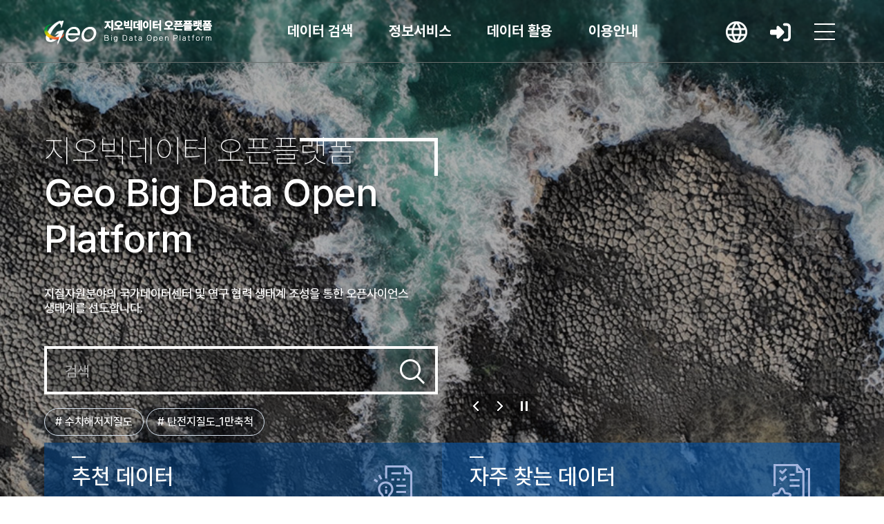

--- FILE ---
content_type: text/html;charset=UTF-8
request_url: https://data.kigam.re.kr/?page=8&type=bdfb096f-5bae-4d67-9c3e-a135d9166ee8&format=pdf&tags=,Korean%20Peninsula&lang=ko
body_size: 23301
content:
<!doctype html>
<html>
<head>
        <meta http-equiv="content-type" content="text/html; charset=UTF-8" />
<meta http-equiv="X-UA-Compatible" content="IE=edge" />
<meta http-equiv="cache-Control" content="co-cache" />
<meta name="viewport" content="width=device-width, initial-scale=1.0, minimum-scale=1.0, maximum-scale=1.0, user-scalable=yes" />
<title>지오빅데이터 오픈플랫폼</title>
<link rel="shortcut icon" href="/favicon.ico" type="image/x-icon">
<link rel="stylesheet" href="/css/bootstrap.min.css?v=20251023">
<link rel="stylesheet" href="/css/bootstrap-theme.min.css">
<link rel="stylesheet" href="/css/all.min.css">
<link rel="stylesheet" href="/css/layout.css?v=20251023">
<link rel="stylesheet" href="/css/mquery.css?v=20251023">
<link rel="stylesheet" href="/css/chatbot.css">
<link rel="stylesheet" href="/lib/pretty-checkbox/pretty-checkbox.min.css" />
<link rel="stylesheet" href="/lib/toastr/toastr.css" />
<link rel="stylesheet" href="/lib/waitMe/waitMe.min.css" />
<link rel="stylesheet" href="/lib/star-rating/star-rating-svg.css" />
<link rel="stylesheet" href="/css/owl.carousel.min.css">
<link rel="stylesheet" href="/css/owl.theme.default.min.css">
<link rel="stylesheet" href="/css/custom.css?v=20251029">
<link rel="stylesheet" href="/lib/tagify/dist/tagify.css">
<link rel="stylesheet" href="/lib/ckeditor/ckeditor.css">
<link rel="stylesheet" href="/lib/ckeditor/ckeditor-content.css">

<!--[if lt IE 9]>
    <script src="http://html5shiv.googlecode.com/svn/trunk/html5.js"></script>
<![endif]-->

<style type="text/css">

    .gnb_bg .bg_wrap {
    	width: 1300px !important;
    }
    .gnb_bg, .gnb_bg .bg_wrap, #gnb .sub_menu {
  		height: 750px !important;
  	}
	.main-gnb, .main-gnb em {
		font-weight: bold !important;
	}
	.sub-gnb {
   		margin-bottom: 5px !important;
   	}
   	.sub-gnb a {
		font-size:14px !important;
       }
   	.sub-gnb:last-child {
   		margin-bottom: 10px !important;
   	}
   	.indent-12 {
   		text-indent: -14px !important;
   		padding: 0 4px 0 20px !important;
   	}
   	.mq_link_box h3 {
   		padding: 40px 0 0 0 !important;
   	}
   	.main_top_contents .sub_search_box .s_s_bt {
   		border: none;
   	}
   	.m_q_i_text {
   		padding: 0 10px !important;
   	}
   	.m_q_d_slide {
   		padding: 0 120px 0 0 !important;
   	}
   	.m_bottom_q_box a {
	    background-color: #20367c !important;
   	}	
   	#m_q_service_slide .owl-item, #m_q_data_slide .owl-item {
   		width: 170px !important;
   		line-height: 66px;
   	}
   	.m_map_search {
   		background: #197bc7 url('/img/background/m_map_search_bg.png') no-repeat right bottom;
   	}
   	.m_f_inner {
   		height: 69px !important;
   	}
   	.m_f_inner h4 {
   		padding: 3px 0 0 35px !important;
	    width: 200px;
	    text-align: center;
   	}
   	.mq_link_box h3{
   		padding: 42px 0 0 0 !important;
   	}
   	.m_q_s_bt_box {
   		right: 11px !important;
   	}
   	.guide-menu {
   		width: 180px !important;
   	}
   	#gnb .h_link_nav .sub_menu ul li a em.target-blank {
   		background-position: left 170px top 7px !important;
   	}
   	
   	.article_quick_box a {
   		padding: 0 44px 0 15px !important;
   	}
   	.article_quick_box a:after {
   		left: 12px !important;
   		bottom: 12px !important;
   	}
   	.article_quick_box p {
   		font-size: 14px !important;
   	}
	.language_bt, .header_user {
	    border: 0px !important;
	}
	.header_user  {
		padding: 0px !important;
	}
    .tbl_wrap col {
        min-width: 40px;
    }
    .add_t_b_r .list_search_box {
        float: left !important;
    }
    .top_nav_wrap {
    	margin : 0 0 0 80px !important;
    }
    @media only screen and (max-width :750px)  {
        .data_tbl thead th {
            min-width: 60px !important;
        }
        .step-min-width {
            width: 110px;
        }
        .modal-dialog {
            width: 95% !important;
        }
        .list_t_b_right {
            min-height: 35px;
        }
        .w-130 {
            width: 130px ! important;
        }
        #subject-img {
            width: 95%;
            height: 100px;
        }
        .mq_link_box h3 {
            padding: 12px 0 0 0 !important;
        }
        .add_bt_h4 {
            min-height: 60px;
        }
        .add_t_b_r .list_search_box {
            margin-top: 5px;
        }
    }
    @media only screen and (max-width :1000px)  {
        .footer_inner .extra-logos {
            top: unset;
            bottom: 0;
            right: unset;
        }
        .footer_inner {
            padding-bottom: 41px;
        }
    }

    .white-gnb .header_user em { color: #555 !important; }


    .p_tool_bt_g li .toggle_empty_bt{ background: url('/img/maps-and-flags.png') no-repeat 50%;   background-size: 23px;}
    .p_tool_bt_g li .toggle_bt{ background: #1e75bf url('/img/maps-empty-and-flags.png') no-repeat 50%; background-size: 23px;}
    .p_tool_bt_g li.on .toggle_bt{ background: #1e75bf url('/img/maps-empty-and-flags.png') no-repeat 50%; }

    .req-on a{
        background: #EB984E !important;
        color: #fff !important;
        box-shadow: -1px 3px 10px rgba(72, 72, 72, 0.8);
        position: relative;
    }

    @media only screen and (max-width: 750px) {
        .sub_top_tab ul li {
            padding: 0 ;
            border-left: none;
        }
    }
    .related_list_box li a {
        margin: 0 3px;
    }
    .related-title {
        font-weight: bold;
        padding-left: 4px;
    }
    .s_gpt_p_t {
        white-space: break-spaces;
    }
    .mypage_con_wrap {
        padding: 10px 5px 0px 5px !important;
    }
    .top_help_box {
        background: none !important;
    }
    .list-wrap {
        padding: 0 30px;
    }
    .mypage_tab_box ul.width-20 li {
        width: 20% !important;
    }
    .tbl_type {
        border-top : 1px solid #ddd;
    }
    .my_d_d_item em, .my_d_d_item a {
        display: inline !important;
        font-size: 15px !important;
    }
    .my-data-count {
        padding: 10px;
        border-right: 1px solid #ddd;
    }
    .my_d_data {
        margin-top: 10px;
    }
    .gpt_slide_wrap {
        display: none;
    }
    .gpt_slide_bt {
        background: url(/img/background/gchat_bg.png) no-repeat !important;
        width: 80px !important;
        height: 80px !important;
        animation: bounce 2s infinite ease-in-out;
    }
    @keyframes bounce {
        0%, 100% {
            transform: translateY(0) scale(1); /* 초기 상태 */
        }
        30% {
            transform: translateY(-10px) scale(1.05); /* 위로 튀어오름 */
        }
        50% {
            transform: translateY(0) scale(1); /* 다시 원래 위치로 */
        }
        70% {
            transform: translateY(-10px) scale(1.05); /* 가볍게 튐 */
        }
    }
    .gpt_chat_box a {
        box-shadow: unset !important;
    }
    .gpt_chat_box a span {
        opacity: 1  !important;
        right: 80px !important;
    }
    .gpt_chat_box a:after {
        content: unset !important;
    }
    .s-gpt-a-info {
        margin-bottom: 10px !important;
        padding: 0!important;
    }
    .s-gpt-a-info::after {
        content: unset !important;
    }
    .s_gpt_a_box {
        padding: 10px 20px !important;
    }
    .api-test-url .normal_bt {
        height: 40px;
        margin-left: 10px;
    }
    .api_get_box span {
        line-height: 30px;
    }
    .error-upload-file {
        height: 40px ;
        top: 37px;
    }
    #close-my-top-box {
        display: none;
    }
    @media (max-width: 1199px) {
        .line_bt, .normal_bt {
            height: 30px;
            line-height: 30px;

        }
        .scrolling {
            margin-bottom: 10px;
        }
        .scrolling .nav-group {
            max-width: 100%;
        }
        .g_v_info .detail {
            margin-top: 10px;
        }
        .api-test-url .normal_bt {
            height: 30px;
        }
        .api-examples .normal_bt {
            margin-bottom: 10px;
        }
        .error-upload-file {
            height: 50%;
            top: 32px;
        }
        #close-my-top-box {
            display: inline-block;
        }
        .line_bt span {
            line-height: 25px;
        }
    }
</style>
    <style>
        .m_v_service_bt {
            border: unset !important;
        }
        .m_v_service_wrap {
            border: unset !important;
        }
        .m_v_d_list ul li {
            padding: 0 0 0 76px;
        }
        .m_v_d_scroll::-webkit-scrollbar-track
        {
            -webkit-box-shadow: inset 0 0 6px rgba(0,0,0,0.3);
            background-color: #05438399;
        }

        .m_v_d_scroll::-webkit-scrollbar
        {
            width: 6px;
            background-color: #05438399;
        }

        .m_v_d_scroll::-webkit-scrollbar-thumb
        {
            background-color: #fff;
        }
        @media (max-width: 1600px) {
            .m_v_c_search_area {
                margin-bottom: 10px;
            }
        }
    </style>
</head>
<body>

    <div class="modal_bg"></div>


    <!-- 배경 슬라이드  { -->
    <div class="back_slide_wrap">
        <div id="main_visual_slide" class="owl-carousel owl-theme">
            <div class="item">

                <div class="m_v_s_img_box main_visual_img01">
                    <div class="m_container m_v_s_inner">
                        <p><span><i class="fa-regular fa-image"></i></span>오도리: 포항시 흥해읍 오도리 해안에 위치한 오도리 주상절리(천연기념물 제575호)</p>
                    </div>
                </div>
            </div>

            <div class="item">

                <div class="m_v_s_img_box main_visual_img02">
                    <div class="m_container m_v_s_inner">
                        <p><span><i class="fa-regular fa-image"></i></span>갯깍: 제주 서귀포시 색달동 해안 1.7km에 펼쳐진 갯깍 주상절리대</p>
                    </div>
                </div>
            </div>
            <div class="item">

                <div class="m_v_s_img_box main_visual_img03">
                    <div class="m_container m_v_s_inner">
                        <p><span><i class="fa-regular fa-image"></i></span>정방폭포: 제주 서귀포시에 위치한 제주도 3대 폭포 중 하나, 뭍에서 바다로 직접 떨어지는 유일한 정방폭포</p>
                    </div>
                </div>
            </div>
        </div>
    </div>
    <!-- } 배경 슬라이드  -->


    <div class="mobile_bg_wrap">

        <header id="header">
            <div class="header_area">
    <div class="header_inner">

        <h1 class="h_logo"><a href="/">지오빅데이터 오픈플랫폼</a></h1>

        <nav>

            <ul id="gnb" class="topmenu">
                <li class="">
                    <a href="/search">데이터 검색</a>
                    <div class="depth-info info01">
                        <strong class="title">
                            데이터 검색                        </strong>
                        <p class="desc">
                            지속가능한 안전.풍요 사회 실현의 지질자원 기술 솔루션 리더                        </p>
                        <div class="img">
                            <img src="/img/common/drop_icon01.png" alt="">
                        </div>
                    </div>
                    <ul class="depth2">
                        <li class=""><a href="/search" class="active">통합검색</a>
                        </li>
                        <li class=""><a href="/search?subject=Geology">주제별 검색</a>
                            <div>
                                <ul class="lnb-detail">
                                                                        <li class="lnb-detail-item" ><a href="/search?subject=Geology">국토지질</a></li>
                                                                        <li class="lnb-detail-item" ><a href="/search?subject=MineralResources">광물자원</a></li>
                                                                        <li class="lnb-detail-item" ><a href="/search?subject=GeologicalEnvironment">지질환경</a></li>
                                                                        <li class="lnb-detail-item" ><a href="/search?subject=OilUndersea">석유해저</a></li>
                                                                    </ul>
                            </div>
                        </li>
                        <li class=""><a href="/search?metadataTypes=조사">유형별 검색</a>
                            <div>
                                <ul class="lnb-detail">
                                                                                                                                                                                                    <li class="lnb-detail-item"><a href="/search?metadataTypes=조사">조사</a></li>
                                                                                                                                                                <li class="lnb-detail-item"><a href="/search?metadataTypes=탐사">탐사</a></li>
                                                                                                                                                                <li class="lnb-detail-item"><a href="/search?metadataTypes=시료">시료</a></li>
                                                                                                                                                                <li class="lnb-detail-item"><a href="/search?metadataTypes=시료분석">시료분석</a></li>
                                                                                                                                                                <li class="lnb-detail-item"><a href="/search?metadataTypes=지질자원주제도">지질자원주제도</a></li>
                                                                                                                                                                                                    <li class="lnb-detail-item"><a href="/search?type=47a0039b-bf9c-4e0c-b2a9-88cada64f89b">논문</a></li>
                                            <li class="lnb-detail-item"><a href="/search?type=c31df34f-0f3d-41e8-be9b-fa03765486fa">보고서</a></li>
                                            <li class="lnb-detail-item"><a href="/search?type=5035e97a-f7f8-41c5-b170-1cd886e78947,c94870b8-031e-427a-81ff-f71505e33daa">논문·보고서 데이터</a></li>
                                                                                                                                                                                                                                                                                                                
                                </ul>
                            </div>
                        </li>

                    </ul>


                </li>
                <li class="">
                    <a href="/mgeo/" class="">정보서비스</a>



                    <div class="depth-info info02">
                        <strong class="title">
                            정보서비스                        </strong>
                        <p class="desc">
                            지속가능한 안전.풍요 사회 실현의 지질자원 기술 솔루션 리더                        </p>
                        <div class="img">
                            <img src="/img/common/drop_icon02.png" alt="">
                        </div>
                    </div>
                    <ul class="depth2">
                        <li class=""><a href="/mgeo/" title="Multiplatform Geoscience Information" target="_blank" class="nav_blank_i">국토지질정보    </a></li>
                        <li class=""><a href="/komm/" title="Korea Marine Geological Geophysical Map Data" target="_blank" class="nav_blank_i">해저지질정보</a></li>
                        <li class=""><a href="/gives/" title="Geoenvironmental Information Verification System" target="_blank" class="nav_blank_i">지질환경정보</a></li>
                        <li class=""><a href="/quake/" target="_blank" class="nav_blank_i">지진연구정보</a></li>
                        <li class=""><a href="/dokdo/" target="_blank" class="nav_blank_i">독도드론플랫폼</a></li>
                        <li class=""><a href="/ieg/" title="InfoCenter for Environmental Geology" target="_blank" class="nav_blank_i">지질자원논문정보(IEG) </a></li>
                        <li class=""><a href="https://www.kigam.re.kr/mici/" title="Mineral Commodity Information" target="_blank" class="nav_blank_i">광물자원통계정보</a></li>
                    </ul>
                </li>
                <li class="">
                    <a href="/share/requests">데이터 활용</a>
                    <div class="depth-info info03">
                        <strong class="title">
                            데이터 활용                        </strong>
                        <p class="desc">
                            지속가능한 안전.풍요 사회 실현의 지질자원 기술 솔루션 리더                        </p>
                        <div class="img">
                            <img src="/img/common/drop_icon03.png" alt="">
                        </div>
                    </div>
                    <ul class="depth2">
                        <li class=""><a href="/share/requests">데이터 활용지원</a></li>
                        <li class=""><a href="/gallery/">데이터 활용사례</a></li>
                        <li class=""><a href="/map/">데이터 가시화서비스</a></li>
                        <li class=""><a href="/competition/">지질자원데이터 경진대회</a>
                            <div>
                                <ul class="lnb-detail">
                                    <li class="lnb-detail-item"><a href="/competition/">우수수상작</a></li>
                                </ul>
                            </div>
                        </li>
                        <li class=""><a href="/monitoring/board/">모니터링단</a>
                            <div>
                                <ul class="lnb-detail">
                                    <li class="lnb-detail-item"><a href="/monitoring/board/">활동게시판</a></li>
                                    <li class="lnb-detail-item"><a href="/monitoring/best/">활동우수작</a></li>
                                </ul>
                            </div>
                        </li>
                    </ul>
                </li>
                <li class="">
                    <a href="">이용안내 </a>



                    <div class="depth-info info04">
                        <strong class="title">
                            이용안내                         </strong>
                        <p class="desc">
                            지속가능한 안전.풍요 사회 실현의 지질자원 기술 솔루션 리더                        </p>
                        <div class="img">
                            <img src="/img/common/drop_icon04.png" alt="">
                        </div>
                    </div>
                    <ul class="depth2">
                        <li class=""><a href="/about/info">플랫폼 소개</a>
                            <div>
                                <ul class="lnb-detail">
                                    <li class="lnb-detail-item"><a href="/about/info">소개</a></li>
                                    <li class="lnb-detail-item"><a href="/about/sitemap">사이트맵</a></li>
                                    <li class="lnb-detail-item"><a href="https://www.kigam.re.kr/menu.es?mid=a10906000000" class="n_black_link"><em>개인정보처리방침 </em></a></li>
                                    <li class="lnb-detail-item"><a href="/about/terms">이용약관</a></li>

                                </ul>
                            </div>
                        </li>
                        <li class=""><a href="/manage/data/rule">데이터 관리지침</a>
                            <div>
                                <ul class="lnb-detail">
                                    <li class="lnb-detail-item"><a href="/manage/data/rule">연구데이터 관리규정</a></li>
                                    <li class="lnb-detail-item"><a href="/manage/data/collect">연구데이터 수집지침</a></li>
                                    <li class="lnb-detail-item"><a href="/manage/data/guide">연구데이터 관리지침</a></li>
                                    <li class="lnb-detail-item"><a href="/manage/data/preserve">연구데이터 보존지침</a></li>
                                    <li class="lnb-detail-item"><a href="/manage/data/license">윤리·저작권·라이선스지침</a></li>

                                </ul>

                            </div>
                        </li>
                        <li class=""><a href="/guide/dataset">사용자 가이드</a>
                            <div>
                                <ul class="lnb-detail">
                                    <li class="lnb-detail-item"><a href="/guide/dataset">데이터 기탁·등록</a></li>
                                    <li class="lnb-detail-item"><a href="/guide/gallery">활용사례 등록</a></li>
                                    <li class="lnb-detail-item"><a href="/guide/request">데이터 활용지원 신청</a></li>
                                    <li class="lnb-detail-item"><a href="/guide/openapi">오픈API 신청</a></li>
                                </ul>
                            </div>
                        </li>
                        <li class=""><a href="/notice">공지사항</a></li>
                        <li class=" sublast"><a href="/faq/">자주묻는질문</a></li>
                    </ul>
                </li>
            </ul>
        </nav>


        <div class="header_right_box">
            <a href="?page=8&amp;type=bdfb096f-5bae-4d67-9c3e-a135d9166ee8&amp;format=pdf&amp;tags=,Korean%20Peninsula&amp;lang=en" class="h_r_link h_r_language" data-bs-toggle="tooltip" data-bs-placement="bottom" title="ENG"></a>
                            <a href="/auth/login" class="h_r_link h_r_login" data-bs-toggle="tooltip" data-bs-placement="bottom" title="로그인">로그인</a>
                        <div class="h_r_nav">
                <a href="#" class="h_r_nav_bt" data-bs-toggle="tooltip" data-bs-placement="bottom" title="전체 메뉴">메뉴 버튼</a>
            </div>
        </div>
    </div>
</div>        </header>
        <div class="main_visual_contents">

            <div class="m_container">
                <div class="m_v_c_wrap">
                    <div class="m_v_c_search_area">
                        <div class="m_v_c_s_con">
                            <div class="m_v_c_search_box">
                                <h2>
                                    <span>지오빅데이터 오픈플랫폼</span>
                                    <p>Geo Big Data Open Platform</p>
                                </h2>
                                <p class="m_v_c_s_t01">지질자원분야의 국가데이터센터 및 연구 협력 생태계 조성을 통한 오픈사이언스 생태계를 선도합니다.</p>

                                <div class="m_v_c_search">
                                    <form action="/search" id="search-form" class="sub_search_box">
                                        <input type="text" name="q" class="m_v_c_search_int" placeholder="검색">
                                                                                <button type="submit" class="m_v_c_search_bt">검색</button>
                                    </form>
                                </div>

                                <!-- 자주 찾는 키워드 -->
                                                                <div class="m_v_c_bottom">
                                    <div class="m_v_b_tag">
                                                                                    <a href="/search?q=수치해저지질도"># 수치해저지질도</a>
                                                                                    <a href="/search?q=탄전지질도_1만축척"># 탄전지질도_1만축척</a>
                                                                                    <a href="/search?q=수치지질도_5만축척"># 수치지질도_5만축척</a>
                                                                            </div>
                                </div>
                                
                                <div class="mv_bt_box">
                                    <a class="mv_prev">prev</a>
                                    <a class="mv_next">next</a>
                                    <a class="mv_play">Play</a>
                                    <a class="mv_stop">Stop</a>

                                </div>

                            </div>
                        </div>
                    </div>

                    <div class="m_v_c_data_area">
                        <div id="recommend-data-box" class="m_v_c_data_box">
                            <div class="m_v_c_d_top m_v_d_t01">
                                <h3>추천 데이터 </h3>
                                <p>지오빅데이터에서 추천하는 데이터를 확인해 보세요.</p>
                            </div>
                            <div class="m_v_d_scroll">
                                <div class="m_v_d_list">
                                    <ul id="recommend-data">

                                    </ul>

                                </div>
                            </div>

                            <a href="#" class="m_v_d_mot_bt"><span>list toggle</span></a>
                        </div>
                        <div class="m_v_c_data_box">
                            <div class="m_v_c_d_top m_v_d_t02">
                                <h3>자주 찾는 데이터</h3>
                                <p>사용자들이 자주 찾는 데이터를 탐색해보세요.</p>
                            </div>
                            <div class="m_v_d_scroll">

                                <div class="m_d_l_l_wrap">
                                    <div class="row gx-2 gy-2 row-cols-3">
                                                                                                                        <div class="col">
                                            <a href="/search?q=%EC%88%98%EC%B9%98%EC%A7%80%EC%A7%88%EB%8F%84_5%EB%A7%8C%EC%B6%95%EC%B2%99&amp;exactMatch=true&amp;sort=title_sort,asc" title="국토기본지질도(1:5만)"  class="m_d_l_link">
                                                <span class="ellipsis">국토기본지질도(1:5만)</span>
                                            </a>
                                        </div>
                                                                                                                        <div class="col">
                                            <a href="/data/ac9b5c66-1768-447a-b28d-0eb0111ea401" title="광역지질도(1:25만)"  class="m_d_l_link">
                                                <span class="ellipsis">광역지질도(1:25만)</span>
                                            </a>
                                        </div>
                                                                                                                        <div class="col">
                                            <a href="/data/f4e8c444-5039-4331-9cd0-f1474ffdaed1" title="한국지질도(1:100만)"  class="m_d_l_link">
                                                <span class="ellipsis">한국지질도(1:100만)</span>
                                            </a>
                                        </div>
                                                                                                                        <div class="col">
                                            <a href="/search?q=%ED%83%84%EC%A0%84%EC%A7%80%EC%A7%88%EB%8F%84_1%EB%A7%8C%20%EC%B6%95%EC%B2%99&amp;exactMatch=true&amp;sort=title_sort,asc" title="탄전지질도(1:1만)"  class="m_d_l_link">
                                                <span class="ellipsis">탄전지질도(1:1만)</span>
                                            </a>
                                        </div>
                                                                                                                        <div class="col">
                                            <a href="/search?q=%ED%83%84%EC%A0%84%EC%A7%80%EC%A7%88%EB%8F%84_2%EB%A7%8C5%EC%B2%9C&amp;exactMatch=true&amp;sort=title_sort,asc" title="탄전지질도(1:2만5천)"  class="m_d_l_link">
                                                <span class="ellipsis">탄전지질도(1:2만5천)</span>
                                            </a>
                                        </div>
                                                                                                                        <div class="col">
                                            <a href="/search?q=%EC%88%98%EC%B9%98%EC%A0%95%EB%B0%80%EC%A7%80%EC%A7%88%EB%8F%84&amp;exactMatch=true&amp;sort=title_sort,asc" title="정밀지질도(1:2만5천)"  class="m_d_l_link">
                                                <span class="ellipsis">정밀지질도(1:2만5천)</span>
                                            </a>
                                        </div>
                                                                                                                        <div class="col">
                                            <a href="/search?q=%EC%88%98%EC%B9%98%ED%95%B4%EC%A0%80%EC%A7%80%EC%A7%88%EB%8F%84&amp;tag=%EC%88%98%EC%B9%98%ED%95%B4%EC%A0%80%EC%A7%80%EC%A7%88%EB%8F%84&amp;exactMatch=true&amp;sort=title_sort,asc" title="해저지질도"  class="m_d_l_link">
                                                <span class="ellipsis">해저지질도</span>
                                            </a>
                                        </div>
                                                                                                                        <div class="col">
                                            <a href="/search?q=%EB%82%A8%ED%95%9C%EC%9D%98%20%EB%B6%80%EA%B2%8C&amp;exactMatch=true&amp;sort=title_sort,asc" title="부게 중력이상도"  class="m_d_l_link">
                                                <span class="ellipsis">부게 중력이상도</span>
                                            </a>
                                        </div>
                                                                                                                        <div class="col">
                                            <a href="/search?q=%EB%82%A8%ED%95%9C%EC%9D%98%20%EC%A7%80%EA%B0%81%20%ED%8F%89%ED%98%95%20%EC%A4%91%EB%A0%A5&amp;exactMatch=true&amp;sort=title_sort,asc" title="지각평형 중력이상도"  class="m_d_l_link">
                                                <span class="ellipsis">지각평형 중력이상도</span>
                                            </a>
                                        </div>
                                                                            </div>
                                </div>
                            </div>

                            <a href="#" class="m_v_d_mot_bt"><span>list toggle</span></a>
                        </div>
                        <div class="m_v_c_data_box">
                            <div class="m_v_c_d_top m_v_d_t03">
                                <h3>자주 찾는 서비스</h3>
                                <p>사용자들이 자주 이용하는 서비스를 이용해보세요.</p>
                            </div>

                            <div class="m_v_d_scroll">

                                <div class="m_d_l_l_wrap">
                                    <div class="row gx-2 gy-2 row-cols-3">
                                        <div class="col-12">
                                            <a href="/map/" class="m_d_l_link service_map_link"><span>지질자원주제도 2D/3D 가시화 서비스</span></a>
                                        </div>
                                                                                                                        <div class="col">
                                            <a href="/mgeo/sub01/page02.do" title="국토지질정보"  class="m_d_l_link">
                                                <span class="ellipsis">국토지질정보</span>
                                            </a>
                                        </div>
                                                                                                                        <div class="col">
                                            <a href="/komm/geo/frame.do" title="해저지질정보"  class="m_d_l_link">
                                                <span class="ellipsis">해저지질정보</span>
                                            </a>
                                        </div>
                                                                                                                        <div class="col">
                                            <a href="/gives/mapService/main.do" title="지질환경정보"  class="m_d_l_link">
                                                <span class="ellipsis">지질환경정보</span>
                                            </a>
                                        </div>
                                                                                                                        <div class="col">
                                            <a href="/ieg/user/ltrtreinfo/selectDmstcLtrtreList.do" title="환경지질연구정보(국내외 논문검색)"  class="m_d_l_link">
                                                <span class="ellipsis">환경지질연구정보(국내외 논문검색)</span>
                                            </a>
                                        </div>
                                                                                                                        <div class="col">
                                            <a href="https://www.kigam.re.kr/mici/" title="광물자원통계정보"  class="m_d_l_link">
                                                <span class="ellipsis">광물자원통계정보</span>
                                            </a>
                                        </div>
                                                                                                                        <div class="col">
                                            <a href="/my-openapi/request/" title="오픈API"  class="m_d_l_link">
                                                <span class="ellipsis">오픈API</span>
                                            </a>
                                        </div>
                                                                                                                        <div class="col">
                                            <a href="/sip/share/empty/" title="자료요청"  class="m_d_l_link">
                                                <span class="ellipsis">자료요청</span>
                                            </a>
                                        </div>
                                                                            </div>
                                </div>
                            </div>
                            <a href="#" class="m_v_d_mot_bt"><span>list toggle</span></a>

                        </div>
                    </div>
                </div>
            </div>
        </div> <!-- main_visual_contents end -->


    </div> <!-- mobile_bg_wrap end-->


    <div class="main_contents_bg">
        <div class="sub_contents_wrap">
            <div class="m_container">
                <div class="row mb-4">
                    <div class="col-lg-12 col-xl-12 col-xxl-9">
                        <div class="m_c_brick">
                            <div class="m_c_type_inner">
                                <div class="row gy-5 gx-5">
                                    <div class="col-md-4">
                                        <div class="m_c_type_box">
                                            <h3 class="m_c_type_tit m_c_t_t01">주제별</h3>
                                            <div class="m_c_type_list">
                                                <ul>
                                                                                                                                                                                                                                                                                                                                                <li>
                                                            <a href="/search?subject=Geology">
                                                                국토지질                                                            </a>
                                                            <span>
                                                                    
        
                        	            	                	                                            	                                            	                                            	                                        
            2,310                                                                </span>
                                                        </li>
                                                                                                                                                                                                                                                                                                                                                <li>
                                                            <a href="/search?subject=MineralResources">
                                                                광물자원                                                            </a>
                                                            <span>
                                                                    
        
                        	                                            	            	                	                                            	                                            	                                        
            985                                                                </span>
                                                        </li>
                                                                                                                                                                                                                                                                                                                                                <li>
                                                            <a href="/search?subject=GeologicalEnvironment">
                                                                지질환경                                                            </a>
                                                            <span>
                                                                    
        
                        	                                            	                                            	            	                	                                            	                                        
            92                                                                </span>
                                                        </li>
                                                                                                                                                                                                                                                                                                                                                <li>
                                                            <a href="/search?subject=OilUndersea">
                                                                석유해저                                                            </a>
                                                            <span>
                                                                    
        
                        	                                            	                                            	                                            	            	                	                                        
            31                                                                </span>
                                                        </li>
                                                                                                    </ul>
                                            </div>
                                        </div>
                                    </div>
                                    <div class="col-md-4">
                                        <div class="m_c_type_box ">
                                            <h3 class="m_c_type_tit m_c_t_t02">유형별</h3>
                                            <div class="m_c_type_list m_c_t_l02">
                                                <ul>
                                                                                                                                                                                                                                                                                    <li>
                                                                <a href="/search?metadataTypes=조사">
                                                                    조사                                                                </a>
                                                                <span>    
        
                        	                                            	                                            	                                            	                                            	            	                	                                        
            2    </span>
                                                            </li>
                                                                                                                                                                                                                                <li>
                                                                <a href="/search?metadataTypes=탐사">
                                                                    탐사                                                                </a>
                                                                <span>    
        
                        	                                            	                                            	                                            	            	                	                                            	                                        
            91    </span>
                                                            </li>
                                                                                                                                                                                                                                                                                                                                                                                                                                                                                                                                                                                                                                                                                                                                                                                                                                                                                                                                                        <li>
                                                            <a href="/search?metadataTypes=시료">
                                                                시료                                                            </a>
                                                            <span>    
        
                        	            	                	                                            	                                            	                                            	                                            	                                        
            1,754    </span>
                                                        </li>
                                                                                                                                                                                                                            <li>
                                                            <a href="/search?metadataTypes=시료분석">
                                                                시료분석                                                            </a>
                                                            <span>    
        
                        	                                            	                                            	            	                	                                            	                                            	                                        
            747    </span>
                                                        </li>
                                                                                                                                                                                                                                                                                                                                                                                            <li>
                                                            <a href="/search?metadataTypes=">
                                                                문헌                                                            </a>
                                                            <span>    
        
                        	                                            	                                            	                                            	                                            	                                            	                                        
            0    </span>
                                                        </li>
                                                                                                                                                                                                                                                                                                                                                                                                                                                                                                </ul>
                                            </div>
                                        </div>
                                    </div>


                                    <div class="col-md-4">
                                        <div class="m_c_type_box">
                                            <h3 class="m_c_type_tit m_c_t_t03">출처별</h3>
                                            <div class="m_c_type_list">
                                                <ul>
                                                                                                                                                                                                                            <li>
                                                            <a href="/search?type=47a0039b-bf9c-4e0c-b2a9-88cada64f89b" class="relative">
                                                                논문                                                            </a>
                                                            <span>    
        
                        	            	                	                                            	                                            	                                            	                                            	                                            	                                        
            128,298    </span>
                                                        </li>
                                                        <li>
                                                            <a href="/search?type=c31df34f-0f3d-41e8-be9b-fa03765486fa" class="relative">
                                                                보고서                                                            </a>
                                                            <span>    
        
                        	                                            	            	                	                                            	                                            	                                            	                                            	                                        
            6,140    </span>
                                                        </li>
                                                        <li>
                                                            <a href="/search?type=5035e97a-f7f8-41c5-b170-1cd886e78947,c94870b8-031e-427a-81ff-f71505e33daa" class="relative">
                                                                논문·보고서 데이터                                                            </a>
                                                            <span>
		
																																																																																																																															
			14	</span>
                                                        </li>
                                                                                                                                                                                                                                                                                                                                                                                                                                                                                                                                                                                                                                                                        </ul>
                                            </div>
                                        </div>
                                    </div>

                                </div>
                            </div>



                        </div>
                    </div>
                    <div class="col-lg-12 col-xl-12 col-xxl-3">
                        <div class="m_c_brick m_issue_s_brick">

                            <div id="main_issue_slide" class="owl-carousel owl-theme">
                                                                <div class="item">
                                    <div class="m_i_s_item">
                                        <p><img src="https://www.kigam.re.kr/galleryThumbView.es?bid=0004&list_no=5675"></p>
                                        <div class="m_issue_t_b">
                                            <a href="https://www.kigam.re.kr/gallery.es?mid=a10703020000&amp;bid=0004&amp;list_no=5675&amp;act=view" target="_blank">
                                                <p>희토류 기술 패권, 해저를 향하다</p>
                                                <span>2026/01/15</span>
                                            </a>
                                        </div>
                                    </div>


                                </div>
                                                                <div class="item">
                                    <div class="m_i_s_item">
                                        <p><img src="https://www.kigam.re.kr/galleryThumbView.es?bid=0004&list_no=5672"></p>
                                        <div class="m_issue_t_b">
                                            <a href="https://www.kigam.re.kr/gallery.es?mid=a10703020000&amp;bid=0004&amp;list_no=5672&amp;act=view" target="_blank">
                                                <p>반죽처럼 쉽게 다루는 꿈의 소재</p>
                                                <span>2026/01/09</span>
                                            </a>
                                        </div>
                                    </div>


                                </div>
                                                                <div class="item">
                                    <div class="m_i_s_item">
                                        <p><img src="https://www.kigam.re.kr/galleryThumbView.es?bid=0004&list_no=5582"></p>
                                        <div class="m_issue_t_b">
                                            <a href="https://www.kigam.re.kr/gallery.es?mid=a10703020000&amp;bid=0004&amp;list_no=5582&amp;act=view" target="_blank">
                                                <p>산불 뒤 산사태 위험, 재해 예측 기술로 대비한다</p>
                                                <span>2025/07/31</span>
                                            </a>
                                        </div>
                                    </div>


                                </div>
                                                                <div class="item">
                                    <div class="m_i_s_item">
                                        <p><img src="https://www.kigam.re.kr/galleryThumbView.es?bid=0004&list_no=5554"></p>
                                        <div class="m_issue_t_b">
                                            <a href="https://www.kigam.re.kr/gallery.es?mid=a10703020000&amp;bid=0004&amp;list_no=5554&amp;act=view" target="_blank">
                                                <p>지속 가능한 미래를 위한 약속,  핵심광물 회수 기술</p>
                                                <span>2025/07/02</span>
                                            </a>
                                        </div>
                                    </div>


                                </div>
                                                                <div class="item">
                                    <div class="m_i_s_item">
                                        <p><img src="https://www.kigam.re.kr/galleryThumbView.es?bid=0004&list_no=5521"></p>
                                        <div class="m_issue_t_b">
                                            <a href="https://www.kigam.re.kr/gallery.es?mid=a10703020000&amp;bid=0004&amp;list_no=5521&amp;act=view" target="_blank">
                                                <p>첨단 분석 장비로 푸는 땅의 비밀</p>
                                                <span>2025/04/04</span>
                                            </a>
                                        </div>
                                    </div>


                                </div>
                                                                <div class="item">
                                    <div class="m_i_s_item">
                                        <p><img src="https://www.kigam.re.kr/galleryThumbView.es?bid=0004&list_no=5489"></p>
                                        <div class="m_issue_t_b">
                                            <a href="https://www.kigam.re.kr/gallery.es?mid=a10703020000&amp;bid=0004&amp;list_no=5489&amp;act=view" target="_blank">
                                                <p>더 나은 미래를 위한 지질연구자의 꿈</p>
                                                <span>2025/01/13</span>
                                            </a>
                                        </div>
                                    </div>


                                </div>
                                                                <div class="item">
                                    <div class="m_i_s_item">
                                        <p><img src="https://www.kigam.re.kr/galleryThumbView.es?bid=0004&list_no=5464"></p>
                                        <div class="m_issue_t_b">
                                            <a href="https://www.kigam.re.kr/gallery.es?mid=a10703020000&amp;bid=0004&amp;list_no=5464&amp;act=view" target="_blank">
                                                <p>고기후, 미래 기후의 나침반이 되다</p>
                                                <span>2024/10/02</span>
                                            </a>
                                        </div>
                                    </div>


                                </div>
                                                                <div class="item">
                                    <div class="m_i_s_item">
                                        <p><img src="https://www.kigam.re.kr/galleryThumbView.es?bid=0004&list_no=5442"></p>
                                        <div class="m_issue_t_b">
                                            <a href="https://www.kigam.re.kr/gallery.es?mid=a10703020000&amp;bid=0004&amp;list_no=5442&amp;act=view" target="_blank">
                                                <p>심해로 향하는 꿈: 미래 자원을 찾아 나서는 여정</p>
                                                <span>2024/07/12</span>
                                            </a>
                                        </div>
                                    </div>


                                </div>
                                                                <div class="item">
                                    <div class="m_i_s_item">
                                        <p><img src="https://www.kigam.re.kr/galleryThumbView.es?bid=0004&list_no=5423"></p>
                                        <div class="m_issue_t_b">
                                            <a href="https://www.kigam.re.kr/gallery.es?mid=a10703020000&amp;bid=0004&amp;list_no=5423&amp;act=view" target="_blank">
                                                <p>매캐한 세상을 변화시킬 CCS 기술로 희망을 말하다</p>
                                                <span>2024/04/15</span>
                                            </a>
                                        </div>
                                    </div>


                                </div>
                                                                <div class="item">
                                    <div class="m_i_s_item">
                                        <p><img src="https://www.kigam.re.kr/galleryThumbView.es?bid=0004&list_no=5308"></p>
                                        <div class="m_issue_t_b">
                                            <a href="https://www.kigam.re.kr/gallery.es?mid=a10703020000&amp;bid=0004&amp;list_no=5308&amp;act=view" target="_blank">
                                                <p>기후변화 속 가뭄, 스마트 지하수 활용</p>
                                                <span>2023/12/06</span>
                                            </a>
                                        </div>
                                    </div>


                                </div>
                                                                <div class="item">
                                    <div class="m_i_s_item">
                                        <p><img src="https://www.kigam.re.kr/galleryThumbView.es?bid=0004&list_no=5279"></p>
                                        <div class="m_issue_t_b">
                                            <a href="https://www.kigam.re.kr/gallery.es?mid=a10703020000&amp;bid=0004&amp;list_no=5279&amp;act=view" target="_blank">
                                                <p>자원플랜트, &#39;다목적 시추시스템 핵심기술 실증&#39; 성공 사업화를 이끌다</p>
                                                <span>2023/10/10</span>
                                            </a>
                                        </div>
                                    </div>


                                </div>
                                                                <div class="item">
                                    <div class="m_i_s_item">
                                        <p><img src="https://www.kigam.re.kr/galleryThumbView.es?bid=0004&list_no=5254"></p>
                                        <div class="m_issue_t_b">
                                            <a href="https://www.kigam.re.kr/gallery.es?mid=a10703020000&amp;bid=0004&amp;list_no=5254&amp;act=view" target="_blank">
                                                <p>KIGAM은 왜 바다를 연구하게 되었나</p>
                                                <span>2023/08/11</span>
                                            </a>
                                        </div>
                                    </div>


                                </div>
                                                                <div class="item">
                                    <div class="m_i_s_item">
                                        <p><img src="https://www.kigam.re.kr/galleryThumbView.es?bid=0004&list_no=5192"></p>
                                        <div class="m_issue_t_b">
                                            <a href="https://www.kigam.re.kr/gallery.es?mid=a10703020000&amp;bid=0004&amp;list_no=5192&amp;act=view" target="_blank">
                                                <p>아날로그 기술의 한계를 넘어, 스마트 기술을 통한 연구로 나아가다</p>
                                                <span>2023/06/21</span>
                                            </a>
                                        </div>
                                    </div>


                                </div>
                                                                <div class="item">
                                    <div class="m_i_s_item">
                                        <p><img src="https://www.kigam.re.kr/galleryThumbView.es?bid=0004&list_no=3829"></p>
                                        <div class="m_issue_t_b">
                                            <a href="https://www.kigam.re.kr/gallery.es?mid=a10703020000&amp;bid=0004&amp;list_no=3829&amp;act=view" target="_blank">
                                                <p>지진 안전지대라고 말할 수 없는 우리의 땅, 한반도</p>
                                                <span>2023/05/19</span>
                                            </a>
                                        </div>
                                    </div>


                                </div>
                                                                <div class="item">
                                    <div class="m_i_s_item">
                                        <p><img src="https://www.kigam.re.kr/galleryThumbView.es?bid=0004&list_no=3313"></p>
                                        <div class="m_issue_t_b">
                                            <a href="https://www.kigam.re.kr/gallery.es?mid=a10703020000&amp;bid=0004&amp;list_no=3313&amp;act=view" target="_blank">
                                                <p>인류의 과거, 현재 그리고 미래를 밝혀주는 돌 ‘광물’</p>
                                                <span>2023/02/02</span>
                                            </a>
                                        </div>
                                    </div>


                                </div>
                                                                <div class="item">
                                    <div class="m_i_s_item">
                                        <p><img src="https://www.kigam.re.kr/galleryThumbView.es?bid=0004&list_no=3303"></p>
                                        <div class="m_issue_t_b">
                                            <a href="https://www.kigam.re.kr/gallery.es?mid=a10703020000&amp;bid=0004&amp;list_no=3303&amp;act=view" target="_blank">
                                                <p>탈황석고를 활용한 광물 탄산화 기술</p>
                                                <span>2023/01/13</span>
                                            </a>
                                        </div>
                                    </div>


                                </div>
                                                                <div class="item">
                                    <div class="m_i_s_item">
                                        <p><img src="https://www.kigam.re.kr/galleryThumbView.es?bid=0004&list_no=3249"></p>
                                        <div class="m_issue_t_b">
                                            <a href="https://www.kigam.re.kr/gallery.es?mid=a10703020000&amp;bid=0004&amp;list_no=3249&amp;act=view" target="_blank">
                                                <p>﻿교통차량 진동을 이용한 도심 지질탐사</p>
                                                <span>2022/11/17</span>
                                            </a>
                                        </div>
                                    </div>


                                </div>
                                                                <div class="item">
                                    <div class="m_i_s_item">
                                        <p><img src="https://www.kigam.re.kr/galleryThumbView.es?bid=0004&list_no=3247"></p>
                                        <div class="m_issue_t_b">
                                            <a href="https://www.kigam.re.kr/gallery.es?mid=a10703020000&amp;bid=0004&amp;list_no=3247&amp;act=view" target="_blank">
                                                <p>배터리의 사용과 자원 순환</p>
                                                <span>2022/09/12</span>
                                            </a>
                                        </div>
                                    </div>


                                </div>
                                                                <div class="item">
                                    <div class="m_i_s_item">
                                        <p><img src="https://www.kigam.re.kr/galleryThumbView.es?bid=0004&list_no=3163"></p>
                                        <div class="m_issue_t_b">
                                            <a href="https://www.kigam.re.kr/gallery.es?mid=a10703020000&amp;bid=0004&amp;list_no=3163&amp;act=view" target="_blank">
                                                <p>3만 파운드급 탄성파 탐사 장비, GIN30으로 땅속을 들여다본다</p>
                                                <span>2022/07/08</span>
                                            </a>
                                        </div>
                                    </div>


                                </div>
                                                                <div class="item">
                                    <div class="m_i_s_item">
                                        <p><img src="https://www.kigam.re.kr/galleryThumbView.es?bid=0004&list_no=3143"></p>
                                        <div class="m_issue_t_b">
                                            <a href="https://www.kigam.re.kr/gallery.es?mid=a10703020000&amp;bid=0004&amp;list_no=3143&amp;act=view" target="_blank">
                                                <p>에너지(Oil &amp; Gas, CO₂) 플랜트 통합 실증 연구</p>
                                                <span>2022/05/26</span>
                                            </a>
                                        </div>
                                    </div>


                                </div>
                                                                <div class="item">
                                    <div class="m_i_s_item">
                                        <p><img src="https://www.kigam.re.kr/galleryThumbView.es?bid=0004&list_no=3131"></p>
                                        <div class="m_issue_t_b">
                                            <a href="https://www.kigam.re.kr/gallery.es?mid=a10703020000&amp;bid=0004&amp;list_no=3131&amp;act=view" target="_blank">
                                                <p>동남권 지역특화 강지진동 예측 연구</p>
                                                <span>2022/03/31</span>
                                            </a>
                                        </div>
                                    </div>


                                </div>
                                                                <div class="item">
                                    <div class="m_i_s_item">
                                        <p><img src="https://www.kigam.re.kr/galleryThumbView.es?bid=0004&list_no=3086"></p>
                                        <div class="m_issue_t_b">
                                            <a href="https://www.kigam.re.kr/gallery.es?mid=a10703020000&amp;bid=0004&amp;list_no=3086&amp;act=view" target="_blank">
                                                <p>광미 재활용 연구의 새로운 패러다임, 글라스 비드</p>
                                                <span>2022/01/06</span>
                                            </a>
                                        </div>
                                    </div>


                                </div>
                                                                <div class="item">
                                    <div class="m_i_s_item">
                                        <p><img src="https://www.kigam.re.kr/galleryThumbView.es?bid=0004&list_no=3059"></p>
                                        <div class="m_issue_t_b">
                                            <a href="https://www.kigam.re.kr/gallery.es?mid=a10703020000&amp;bid=0004&amp;list_no=3059&amp;act=view" target="_blank">
                                                <p>천연광물 기반 3D 프린터 원료 제조기술 개발</p>
                                                <span>2021/11/12</span>
                                            </a>
                                        </div>
                                    </div>


                                </div>
                                                                <div class="item">
                                    <div class="m_i_s_item">
                                        <p><img src="https://www.kigam.re.kr/galleryThumbView.es?bid=0004&list_no=3030"></p>
                                        <div class="m_issue_t_b">
                                            <a href="https://www.kigam.re.kr/gallery.es?mid=a10703020000&amp;bid=0004&amp;list_no=3030&amp;act=view" target="_blank">
                                                <p>희토류원소가 보여주는 지구과학적 정보- 지구와 태양계의 생성, 진화</p>
                                                <span>2021/08/20</span>
                                            </a>
                                        </div>
                                    </div>


                                </div>
                                                                <div class="item">
                                    <div class="m_i_s_item">
                                        <p><img src="https://www.kigam.re.kr/galleryThumbView.es?bid=0004&list_no=3010"></p>
                                        <div class="m_issue_t_b">
                                            <a href="https://www.kigam.re.kr/gallery.es?mid=a10703020000&amp;bid=0004&amp;list_no=3010&amp;act=view" target="_blank">
                                                <p>폐 커피 캡슐의 재활용</p>
                                                <span>2021/06/22</span>
                                            </a>
                                        </div>
                                    </div>


                                </div>
                                                                <div class="item">
                                    <div class="m_i_s_item">
                                        <p><img src="https://www.kigam.re.kr/galleryThumbView.es?bid=0004&list_no=2986"></p>
                                        <div class="m_issue_t_b">
                                            <a href="https://www.kigam.re.kr/gallery.es?mid=a10703020000&amp;bid=0004&amp;list_no=2986&amp;act=view" target="_blank">
                                                <p>오작동 없는 스마트한 세상-고기능성 전자파차폐 소재개발 연구</p>
                                                <span>2021/04/29</span>
                                            </a>
                                        </div>
                                    </div>


                                </div>
                                                                <div class="item">
                                    <div class="m_i_s_item">
                                        <p><img src="https://www.kigam.re.kr/galleryThumbView.es?bid=0004&list_no=2962"></p>
                                        <div class="m_issue_t_b">
                                            <a href="https://www.kigam.re.kr/gallery.es?mid=a10703020000&amp;bid=0004&amp;list_no=2962&amp;act=view" target="_blank">
                                                <p>지질자원분야 오픈사이언스 생태계를 조성하다</p>
                                                <span>2021/03/10</span>
                                            </a>
                                        </div>
                                    </div>


                                </div>
                                                                <div class="item">
                                    <div class="m_i_s_item">
                                        <p><img src="https://www.kigam.re.kr/galleryThumbView.es?bid=0004&list_no=3344"></p>
                                        <div class="m_issue_t_b">
                                            <a href="https://www.kigam.re.kr/gallery.es?mid=a10703020000&amp;bid=0004&amp;list_no=3344&amp;act=view" target="_blank">
                                                <p>폐플라스틱 재활용의 어제와 오늘</p>
                                                <span>2023/02/23</span>
                                            </a>
                                        </div>
                                    </div>


                                </div>
                                                                <div class="item">
                                    <div class="m_i_s_item">
                                        <p><img src="https://www.kigam.re.kr/galleryThumbView.es?bid=0004&list_no=2931"></p>
                                        <div class="m_issue_t_b">
                                            <a href="https://www.kigam.re.kr/gallery.es?mid=a10703020000&amp;bid=0004&amp;list_no=2931&amp;act=view" target="_blank">
                                                <p>우리나라 연구실에서 만난 북한 광물, 마그네슘 제련실험실</p>
                                                <span>2020/12/24</span>
                                            </a>
                                        </div>
                                    </div>


                                </div>
                                                                <div class="item">
                                    <div class="m_i_s_item">
                                        <p><img src="https://www.kigam.re.kr/galleryThumbView.es?bid=0004&list_no=2900"></p>
                                        <div class="m_issue_t_b">
                                            <a href="https://www.kigam.re.kr/gallery.es?mid=a10703020000&amp;bid=0004&amp;list_no=2900&amp;act=view" target="_blank">
                                                <p>암반공학의 모든 것, 암반공학실험실</p>
                                                <span>2020/10/13</span>
                                            </a>
                                        </div>
                                    </div>


                                </div>
                                                                <div class="item">
                                    <div class="m_i_s_item">
                                        <p><img src="https://www.kigam.re.kr/galleryThumbView.es?bid=0004&list_no=2883"></p>
                                        <div class="m_issue_t_b">
                                            <a href="https://www.kigam.re.kr/gallery.es?mid=a10703020000&amp;bid=0004&amp;list_no=2883&amp;act=view" target="_blank">
                                                <p>​  상상 그 이상의 가치 해저코어센터</p>
                                                <span>2020/08/18</span>
                                            </a>
                                        </div>
                                    </div>


                                </div>
                                                                <div class="item">
                                    <div class="m_i_s_item">
                                        <p><img src="https://www.kigam.re.kr/galleryThumbView.es?bid=0004&list_no=2855"></p>
                                        <div class="m_issue_t_b">
                                            <a href="https://www.kigam.re.kr/gallery.es?mid=a10703020000&amp;bid=0004&amp;list_no=2855&amp;act=view" target="_blank">
                                                <p>지구화학적 재해를 예방하는 가장 효율적인 방법</p>
                                                <span>2020/06/11</span>
                                            </a>
                                        </div>
                                    </div>


                                </div>
                                                                <div class="item">
                                    <div class="m_i_s_item">
                                        <p><img src="https://www.kigam.re.kr/galleryThumbView.es?bid=0004&list_no=2818"></p>
                                        <div class="m_issue_t_b">
                                            <a href="https://www.kigam.re.kr/gallery.es?mid=a10703020000&amp;bid=0004&amp;list_no=2818&amp;act=view" target="_blank">
                                                <p>다음 세대를 위한 연구</p>
                                                <span>2020/04/20</span>
                                            </a>
                                        </div>
                                    </div>


                                </div>
                                                                <div class="item">
                                    <div class="m_i_s_item">
                                        <p><img src="https://www.kigam.re.kr/galleryThumbView.es?bid=0004&list_no=2743"></p>
                                        <div class="m_issue_t_b">
                                            <a href="https://www.kigam.re.kr/gallery.es?mid=a10703020000&amp;bid=0004&amp;list_no=2743&amp;act=view" target="_blank">
                                                <p>드론과 3D프린트가 바꾼 지질조사 풍경</p>
                                                <span>2020/02/26</span>
                                            </a>
                                        </div>
                                    </div>


                                </div>
                                                                <div class="item">
                                    <div class="m_i_s_item">
                                        <p><img src="https://www.kigam.re.kr/galleryThumbView.es?bid=0004&list_no=1787"></p>
                                        <div class="m_issue_t_b">
                                            <a href="https://www.kigam.re.kr/gallery.es?mid=a10703020000&amp;bid=0004&amp;list_no=1787&amp;act=view" target="_blank">
                                                <p>자연에서 배우는 순환의 원리</p>
                                                <span>2020/01/13</span>
                                            </a>
                                        </div>
                                    </div>


                                </div>
                                                                <div class="item">
                                    <div class="m_i_s_item">
                                        <p><img src="https://www.kigam.re.kr/galleryThumbView.es?bid=0004&list_no=1786"></p>
                                        <div class="m_issue_t_b">
                                            <a href="https://www.kigam.re.kr/gallery.es?mid=a10703020000&amp;bid=0004&amp;list_no=1786&amp;act=view" target="_blank">
                                                <p>바닷속의 잠재된 위험을 밝혀라, 해저단층연구</p>
                                                <span>2019/10/16</span>
                                            </a>
                                        </div>
                                    </div>


                                </div>
                                                                <div class="item">
                                    <div class="m_i_s_item">
                                        <p><img src="https://www.kigam.re.kr/galleryThumbView.es?bid=0004&list_no=1785"></p>
                                        <div class="m_issue_t_b">
                                            <a href="https://www.kigam.re.kr/gallery.es?mid=a10703020000&amp;bid=0004&amp;list_no=1785&amp;act=view" target="_blank">
                                                <p>CO2를 품은 돌 탄산염암</p>
                                                <span>2019/08/29</span>
                                            </a>
                                        </div>
                                    </div>


                                </div>
                                                                <div class="item">
                                    <div class="m_i_s_item">
                                        <p><img src="https://www.kigam.re.kr/galleryThumbView.es?bid=0004&list_no=1784"></p>
                                        <div class="m_issue_t_b">
                                            <a href="https://www.kigam.re.kr/gallery.es?mid=a10703020000&amp;bid=0004&amp;list_no=1784&amp;act=view" target="_blank">
                                                <p>우주에서 온 그대 - 운석 분석 및 감정 의뢰 서비스</p>
                                                <span>2019/06/17</span>
                                            </a>
                                        </div>
                                    </div>


                                </div>
                                                                <div class="item">
                                    <div class="m_i_s_item">
                                        <p><img src="https://www.kigam.re.kr/galleryThumbView.es?bid=0004&list_no=1783"></p>
                                        <div class="m_issue_t_b">
                                            <a href="https://www.kigam.re.kr/gallery.es?mid=a10703020000&amp;bid=0004&amp;list_no=1783&amp;act=view" target="_blank">
                                                <p>대지의 따뜻한 선물, 온천</p>
                                                <span>2019/04/23</span>
                                            </a>
                                        </div>
                                    </div>


                                </div>
                                                                <div class="item">
                                    <div class="m_i_s_item">
                                        <p><img src="https://www.kigam.re.kr/galleryThumbView.es?bid=0004&list_no=1782"></p>
                                        <div class="m_issue_t_b">
                                            <a href="https://www.kigam.re.kr/gallery.es?mid=a10703020000&amp;bid=0004&amp;list_no=1782&amp;act=view" target="_blank">
                                                <p>이름 없는 해저지형이 우리말 이름을 갖기까지</p>
                                                <span>2019/01/31</span>
                                            </a>
                                        </div>
                                    </div>


                                </div>
                                                                <div class="item">
                                    <div class="m_i_s_item">
                                        <p><img src="https://www.kigam.re.kr/galleryThumbView.es?bid=0004&list_no=1781"></p>
                                        <div class="m_issue_t_b">
                                            <a href="https://www.kigam.re.kr/gallery.es?mid=a10703020000&amp;bid=0004&amp;list_no=1781&amp;act=view" target="_blank">
                                                <p>45억 년의 실마리를 찾아 떠나는 여정</p>
                                                <span>2018/10/04</span>
                                            </a>
                                        </div>
                                    </div>


                                </div>
                                                                <div class="item">
                                    <div class="m_i_s_item">
                                        <p><img src="https://www.kigam.re.kr/galleryThumbView.es?bid=0004&list_no=1780"></p>
                                        <div class="m_issue_t_b">
                                            <a href="https://www.kigam.re.kr/gallery.es?mid=a10703020000&amp;bid=0004&amp;list_no=1780&amp;act=view" target="_blank">
                                                <p>아픈 토양을 마주하면서 시작된 과학</p>
                                                <span>2018/08/03</span>
                                            </a>
                                        </div>
                                    </div>


                                </div>
                                                                <div class="item">
                                    <div class="m_i_s_item">
                                        <p><img src="https://www.kigam.re.kr/galleryThumbView.es?bid=0004&list_no=1778"></p>
                                        <div class="m_issue_t_b">
                                            <a href="https://www.kigam.re.kr/gallery.es?mid=a10703020000&amp;bid=0004&amp;list_no=1778&amp;act=view" target="_blank">
                                                <p>무익한 것을 유익한 것으로 만드는 연금술</p>
                                                <span>2018/04/02</span>
                                            </a>
                                        </div>
                                    </div>


                                </div>
                                                                <div class="item">
                                    <div class="m_i_s_item">
                                        <p><img src="https://www.kigam.re.kr/galleryThumbView.es?bid=0004&list_no=1777"></p>
                                        <div class="m_issue_t_b">
                                            <a href="https://www.kigam.re.kr/gallery.es?mid=a10703020000&amp;bid=0004&amp;list_no=1777&amp;act=view" target="_blank">
                                                <p>암석으로 지구의 역사를 꿰뚫다</p>
                                                <span>2018/01/29</span>
                                            </a>
                                        </div>
                                    </div>


                                </div>
                                                                <div class="item">
                                    <div class="m_i_s_item">
                                        <p><img src="https://www.kigam.re.kr/galleryThumbView.es?bid=0004&list_no=1776"></p>
                                        <div class="m_issue_t_b">
                                            <a href="https://www.kigam.re.kr/gallery.es?mid=a10703020000&amp;bid=0004&amp;list_no=1776&amp;act=view" target="_blank">
                                                <p>안전 대한민국을 위한 첫 걸음</p>
                                                <span>2017/12/26</span>
                                            </a>
                                        </div>
                                    </div>


                                </div>
                                                                <div class="item">
                                    <div class="m_i_s_item">
                                        <p><img src="https://www.kigam.re.kr/galleryThumbView.es?bid=0004&list_no=1775"></p>
                                        <div class="m_issue_t_b">
                                            <a href="https://www.kigam.re.kr/gallery.es?mid=a10703020000&amp;bid=0004&amp;list_no=1775&amp;act=view" target="_blank">
                                                <p>지구로부터 얻는 물과 에너지 - 지하수&amp;지열에너지</p>
                                                <span>2017/11/08</span>
                                            </a>
                                        </div>
                                    </div>


                                </div>
                                                                <div class="item">
                                    <div class="m_i_s_item">
                                        <p><img src="https://www.kigam.re.kr/galleryThumbView.es?bid=0004&list_no=1774"></p>
                                        <div class="m_issue_t_b">
                                            <a href="https://www.kigam.re.kr/gallery.es?mid=a10703020000&amp;bid=0004&amp;list_no=1774&amp;act=view" target="_blank">
                                                <p>전 세계 해저에너지자원 탐사의 꿈, 최첨단 물리탐사연구선『탐해3호』가 이뤄낸다!</p>
                                                <span>2017/08/31</span>
                                            </a>
                                        </div>
                                    </div>


                                </div>
                                                                <div class="item">
                                    <div class="m_i_s_item">
                                        <p><img src="https://www.kigam.re.kr/galleryThumbView.es?bid=0004&list_no=1773"></p>
                                        <div class="m_issue_t_b">
                                            <a href="https://www.kigam.re.kr/gallery.es?mid=a10703020000&amp;bid=0004&amp;list_no=1773&amp;act=view" target="_blank">
                                                <p>미지를 향한 끝없는 두드림 - 육상 및 해저탐사</p>
                                                <span>2017/08/25</span>
                                            </a>
                                        </div>
                                    </div>


                                </div>
                                                                <div class="item">
                                    <div class="m_i_s_item">
                                        <p><img src="https://www.kigam.re.kr/galleryThumbView.es?bid=0004&list_no=1772"></p>
                                        <div class="m_issue_t_b">
                                            <a href="https://www.kigam.re.kr/gallery.es?mid=a10703020000&amp;bid=0004&amp;list_no=1772&amp;act=view" target="_blank">
                                                <p>기술로 꿈꾸는 지속 가능한 지구</p>
                                                <span>2017/07/03</span>
                                            </a>
                                        </div>
                                    </div>


                                </div>
                                                                <div class="item">
                                    <div class="m_i_s_item">
                                        <p><img src="https://www.kigam.re.kr/galleryThumbView.es?bid=0004&list_no=1771"></p>
                                        <div class="m_issue_t_b">
                                            <a href="https://www.kigam.re.kr/gallery.es?mid=a10703020000&amp;bid=0004&amp;list_no=1771&amp;act=view" target="_blank">
                                                <p>도심 속 폐가전이 새로운 삶의 가치로 재탄생하다</p>
                                                <span>2017/04/24</span>
                                            </a>
                                        </div>
                                    </div>


                                </div>
                                                                <div class="item">
                                    <div class="m_i_s_item">
                                        <p><img src="https://www.kigam.re.kr/galleryThumbView.es?bid=0004&list_no=1770"></p>
                                        <div class="m_issue_t_b">
                                            <a href="https://www.kigam.re.kr/gallery.es?mid=a10703020000&amp;bid=0004&amp;list_no=1770&amp;act=view" target="_blank">
                                                <p>지구와 공존하기 위한 뜻 깊은 기술</p>
                                                <span>2017/03/24</span>
                                            </a>
                                        </div>
                                    </div>


                                </div>
                                                                <div class="item">
                                    <div class="m_i_s_item">
                                        <p><img src="https://www.kigam.re.kr/galleryThumbView.es?bid=0004&list_no=1779"></p>
                                        <div class="m_issue_t_b">
                                            <a href="https://www.kigam.re.kr/gallery.es?mid=a10703020000&amp;bid=0004&amp;list_no=1779&amp;act=view" target="_blank">
                                                <p>해저 자원 개발의 고도화를 위하여</p>
                                                <span>2018/06/11</span>
                                            </a>
                                        </div>
                                    </div>


                                </div>
                                                                <div class="item">
                                    <div class="m_i_s_item">
                                        <p><img src="https://www.kigam.re.kr/galleryThumbView.es?bid=0004&list_no=1769"></p>
                                        <div class="m_issue_t_b">
                                            <a href="https://www.kigam.re.kr/gallery.es?mid=a10703020000&amp;bid=0004&amp;list_no=1769&amp;act=view" target="_blank">
                                                <p>한국형 기후변화 대응 기술</p>
                                                <span>2017/02/17</span>
                                            </a>
                                        </div>
                                    </div>


                                </div>
                                                                <div class="item">
                                    <div class="m_i_s_item">
                                        <p><img src="https://www.kigam.re.kr/galleryThumbView.es?bid=0004&list_no=1768"></p>
                                        <div class="m_issue_t_b">
                                            <a href="https://www.kigam.re.kr/gallery.es?mid=a10703020000&amp;bid=0004&amp;list_no=1768&amp;act=view" target="_blank">
                                                <p>지진 재해로부터 안전한 사회를 구현하기 위한 노력</p>
                                                <span>2016/11/29</span>
                                            </a>
                                        </div>
                                    </div>


                                </div>
                                                                <div class="item">
                                    <div class="m_i_s_item">
                                        <p><img src="https://www.kigam.re.kr/galleryThumbView.es?bid=0004&list_no=1767"></p>
                                        <div class="m_issue_t_b">
                                            <a href="https://www.kigam.re.kr/gallery.es?mid=a10703020000&amp;bid=0004&amp;list_no=1767&amp;act=view" target="_blank">
                                                <p>실리콘 폐기물에서 리튬전지 소재 제조 성공</p>
                                                <span>2016/10/06</span>
                                            </a>
                                        </div>
                                    </div>


                                </div>
                                                                <div class="item">
                                    <div class="m_i_s_item">
                                        <p><img src="https://www.kigam.re.kr/galleryThumbView.es?bid=0004&list_no=1763"></p>
                                        <div class="m_issue_t_b">
                                            <a href="https://www.kigam.re.kr/gallery.es?mid=a10703020000&amp;bid=0004&amp;list_no=1763&amp;act=view" target="_blank">
                                                <p>바다 밑, 지각의 비밀을 캐고 인간의 생명과 재산을 보호한다</p>
                                                <span>2016/08/01</span>
                                            </a>
                                        </div>
                                    </div>


                                </div>
                                                                <div class="item">
                                    <div class="m_i_s_item">
                                        <p><img src="https://www.kigam.re.kr/galleryThumbView.es?bid=0004&list_no=1761"></p>
                                        <div class="m_issue_t_b">
                                            <a href="https://www.kigam.re.kr/gallery.es?mid=a10703020000&amp;bid=0004&amp;list_no=1761&amp;act=view" target="_blank">
                                                <p>가깝고도 먼 북한, 그곳에 우리의 역할이 있다</p>
                                                <span>2016/06/08</span>
                                            </a>
                                        </div>
                                    </div>


                                </div>
                                                                <div class="item">
                                    <div class="m_i_s_item">
                                        <p><img src="https://www.kigam.re.kr/galleryThumbView.es?bid=0004&list_no=1760"></p>
                                        <div class="m_issue_t_b">
                                            <a href="https://www.kigam.re.kr/gallery.es?mid=a10703020000&amp;bid=0004&amp;list_no=1760&amp;act=view" target="_blank">
                                                <p>땅속의 숨은 보물, &#39;지하수’를 찾아서</p>
                                                <span>2016/05/13</span>
                                            </a>
                                        </div>
                                    </div>


                                </div>
                                                                <div class="item">
                                    <div class="m_i_s_item">
                                        <p><img src="https://www.kigam.re.kr/galleryThumbView.es?bid=0004&list_no=1759"></p>
                                        <div class="m_issue_t_b">
                                            <a href="https://www.kigam.re.kr/gallery.es?mid=a10703020000&amp;bid=0004&amp;list_no=1759&amp;act=view" target="_blank">
                                                <p>[Lab. Story] 우주에서 온 운석, 감정 받고 관리한다</p>
                                                <span>2016/03/31</span>
                                            </a>
                                        </div>
                                    </div>


                                </div>
                                                                <div class="item">
                                    <div class="m_i_s_item">
                                        <p><img src="https://www.kigam.re.kr/galleryThumbView.es?bid=0004&list_no=1757"></p>
                                        <div class="m_issue_t_b">
                                            <a href="https://www.kigam.re.kr/gallery.es?mid=a10703020000&amp;bid=0004&amp;list_no=1757&amp;act=view" target="_blank">
                                                <p>산사태 발생 1시간 이전에 예보 가능한 경보시스템 구축 추진</p>
                                                <span>2015/02/24</span>
                                            </a>
                                        </div>
                                    </div>


                                </div>
                                                                <div class="item">
                                    <div class="m_i_s_item">
                                        <p><img src="https://www.kigam.re.kr/galleryThumbView.es?bid=0004&list_no=1766"></p>
                                        <div class="m_issue_t_b">
                                            <a href="https://www.kigam.re.kr/gallery.es?mid=a10703020000&amp;bid=0004&amp;list_no=1766&amp;act=view" target="_blank">
                                                <p>그래핀계 에너지 소재 대량 생산기술 확보</p>
                                                <span>2016/09/30</span>
                                            </a>
                                        </div>
                                    </div>


                                </div>
                                                                <div class="item">
                                    <div class="m_i_s_item">
                                        <p><img src="https://www.kigam.re.kr/galleryThumbView.es?bid=0004&list_no=1765"></p>
                                        <div class="m_issue_t_b">
                                            <a href="https://www.kigam.re.kr/gallery.es?mid=a10703020000&amp;bid=0004&amp;list_no=1765&amp;act=view" target="_blank">
                                                <p>한반도 지진 탐지를 책임진다</p>
                                                <span>2016/09/21</span>
                                            </a>
                                        </div>
                                    </div>


                                </div>
                                                                <div class="item">
                                    <div class="m_i_s_item">
                                        <p><img src="https://www.kigam.re.kr/galleryThumbView.es?bid=0004&list_no=1764"></p>
                                        <div class="m_issue_t_b">
                                            <a href="https://www.kigam.re.kr/gallery.es?mid=a10703020000&amp;bid=0004&amp;list_no=1764&amp;act=view" target="_blank">
                                                <p>베트남에 폐기물 재활용 기술을 전수하다</p>
                                                <span>2016/08/25</span>
                                            </a>
                                        </div>
                                    </div>


                                </div>
                                                                <div class="item">
                                    <div class="m_i_s_item">
                                        <p><img src="https://www.kigam.re.kr/galleryThumbView.es?bid=0004&list_no=1762"></p>
                                        <div class="m_issue_t_b">
                                            <a href="https://www.kigam.re.kr/gallery.es?mid=a10703020000&amp;bid=0004&amp;list_no=1762&amp;act=view" target="_blank">
                                                <p>[기고] 고준위방폐장 부지 선정기한 12년, 길지 않다</p>
                                                <span>2016/06/20</span>
                                            </a>
                                        </div>
                                    </div>


                                </div>
                                                                <div class="item">
                                    <div class="m_i_s_item">
                                        <p><img src="https://www.kigam.re.kr/galleryThumbView.es?bid=0004&list_no=1758"></p>
                                        <div class="m_issue_t_b">
                                            <a href="https://www.kigam.re.kr/gallery.es?mid=a10703020000&amp;bid=0004&amp;list_no=1758&amp;act=view" target="_blank">
                                                <p>한- 이탈리아 산사태재해 예측 및 조기경보기술 국제 심포지움 개최</p>
                                                <span>2016/03/11</span>
                                            </a>
                                        </div>
                                    </div>


                                </div>
                                                            </div>
                            <div class="mv_bt_box">
                                <a class="mv_prev">prev</a>
                                <a class="mv_next">next</a>
                                <a class="mv_play">Play</a>
                                <a class="mv_stop">Stop</a>

                            </div>


                        </div>
                    </div>

                </div>
                <div class="row gy-3 gx-3 mb-4">
                    <div class="col-lg-12 col-xl-6">
                        <div class="m_c_brick">
                            <a href="/my-openapi/request/" class="m_quick_box m_q_b_i01">
                                <p>오픈API 신청</p>
                                <span>개방형 API 서비스를 이용해 공개된 데이터를 활용해보세요.</span>
                                <div class="m_q_more">
                                    <em></em>
                                </div>
                            </a>
                        </div>

                    </div>
                    <div class="col-lg-12 col-xl-6">
                        <div class="m_c_brick">
                            <a href="/sip/share/empty/" class="m_quick_box m_q_b_i02">
                                <p>데이터 요청 </p>
                                <span>추가 데이터 제공 요청으로 더 많은 데이터를 이용해보세요.</span>
                                <div class="m_q_more">
                                    <em></em>
                                </div>
                            </a>
                        </div>

                    </div>

                </div>

                <div class="m_c_brick">
                    <div class="main_notice_inner">
                        <h3>공지사항</h3>
                        <div class="m_n_list">
                            <ul>
                                                                                                            <li>
                                            <a href="/notice/214">시스템 점검에 따른 서비스 일시 중단 안내</a>
                                            <em style="font-variant-numeric: tabular-nums;">2025.12.16</em>
                                        </li>
                                                                            <li>
                                            <a href="/notice/213">일부 서비스 장애 안내</a>
                                            <em style="font-variant-numeric: tabular-nums;">2025.11.17</em>
                                        </li>
                                                                            <li>
                                            <a href="/notice/211">2025년도 지오빅데이터 오픈플랫폼 만족도 조사</a>
                                            <em style="font-variant-numeric: tabular-nums;">2025.09.16</em>
                                        </li>
                                                                                                </ul>
                        </div>
                        <a href="/notice/" class="m_q_more"><em>공지사항 더보기</em></a>
                    </div>
                </div>
            </div>
        </div>


    </div>


        <div class="m_banner_wrap">
        <div class="m_container">


            <div id="footer_banner_slide" class="owl-carousel owl-theme">
                                <div class="item">
                    <a href="https://geodata.kr/" target="_blank" class="f_b_img"><img src="banner/9?preview" alt="GEO DATA 저널"></a>
                </div>
                                <div class="item">
                    <a href="https://www.kigam.re.kr" target="_blank" class="f_b_img"><img src="banner/1?preview" alt="한국지질자원연구원"></a>
                </div>
                                <div class="item">
                    <a href="https://dataon.kisti.re.kr" target="_blank" class="f_b_img"><img src="banner/2?preview" alt="국가연구데이터 플랫폼 서비스 DataON"></a>
                </div>
                                <div class="item">
                    <a href="https://www.msit.go.kr" target="_blank" class="f_b_img"><img src="banner/3?preview" alt="과학기술정보통신부"></a>
                </div>
                                <div class="item">
                    <a href="https://isgeo.kigam.re.kr" target="_blank" class="f_b_img"><img src="banner/4?preview" alt="국제지질자원인재개발센터"></a>
                </div>
                                <div class="item">
                    <a href="http://www.kess64.net" target="_blank" class="f_b_img"><img src="banner/5?preview" alt="한국지구과학회"></a>
                </div>
                                <div class="item">
                    <a href="https://www.kseeg.or.kr" target="_blank" class="f_b_img"><img src="banner/6?preview" alt="대한자원환경지질학회"></a>
                </div>
                                <div class="item">
                    <a href="https://www.gskorea.or.kr" target="_blank" class="f_b_img"><img src="banner/7?preview" alt="대한지질학회"></a>
                </div>
                                <div class="item">
                    <a href="http://www.onegeology.org" target="_blank" class="f_b_img"><img src="banner/8?preview" alt="OneGeology"></a>
                </div>
                            </div>
        </div>
    </div>
        <!-- banner end -->


    <!-- 챗봇 -->
    
    <div class="container">
    <div class="footer_inner">
        <h2><img src="/img/common/footer_logo.png"></h2>

        <div class="footer_con_box">
            <div class="footer_link_box">
                <a href="https://www.kigam.re.kr/menu.es?mid=a10906000000" target="_blank">개인정보처리방침 </a>
                <a href="/about/terms">이용약관</a>
                <a href="#" class="question">이메일 문의</a>
                            </div>
            <div class="footer_text_box">
                <p>34132 대전광역시 유성구 과학로 124 한국지질자원연구원 지질자원융합지식본부 지질자원데이터연구실
                    <span><i class="fa-solid fa-square-phone-flip"></i> Tel. 042-868-3111</span>
                </p>
                <p>Copyright © 2019 KIGAM All Rights Reserved.</p>
            </div>
        </div>
        <div class="extra-logos">
            <div class="data-cts-href">
                <a href="https://doi.org/10.34894/X8Z2AW" target="_blank">
                    <span class="data-cts"></span>
                </a>
            </div>
			<div class="mgb_10 data-re-href">
			   	<a href="https://www.re3data.org/repository/r3d100014025" target="_blank">
			    	<span class="data-re"></span>
			   	</a>
		   </div>
		   <div class="mgb_10 data-ci-href">
			   	<a href="#" data-bs-toggle="modal" data-bs-target="#data-ci">
			    	<span class="data-ci"></span>
			   	</a>
		   </div>
        </div>
    </div>
</div>
    <!--    전체메뉴-->

<div class="nav_drop_wrap">
    <div class="nav_drop_bg"></div>
    <div class="nav_drop_inner">
        <div class="nav_drop_nav">
            <div class="n_d_header">
                <h2>지오빅데이터 오픈플랫폼</h2>
                <a href="#" class="h_nav_close"></a>
            </div>
            <div class="n_d_scroll">
                <div class="n_d_scroll_inner">
                    <div class="n_d_top">
                        <a href="?page=8&amp;type=bdfb096f-5bae-4d67-9c3e-a135d9166ee8&amp;format=pdf&amp;tags=,Korean%20Peninsula&amp;lang=en" data-bs-toggle="tooltip" data-bs-placement="bottom" title="ENG">ENG</a>
                                                    <a href="/auth/login"><i class="fa-solid fa-right-to-bracket"></i> 로그인</a>
                                            </div>
                    <div class="row gy-5 gx-5 row-cols-1  row-cols-md-2 row-cols-lg-3 row-cols-xl-4">
                        <div class="col">
                            <div class="h_n_box">
                                <div class="h_n_b_tit">데이터 검색</div>
                                <ul>
                                    <li><a href="/search" class="h_n_sub_t">통합검색</a></li>
                                    <li><a href="/search?subject=Geology" class="h_n_sub_t">주제별 검색</a>
                                        <ul>
                                                                                            <li><a href="/search?subject=Geology">국토지질</a></li>
                                                                                            <li><a href="/search?subject=MineralResources">광물자원</a></li>
                                                                                            <li><a href="/search?subject=GeologicalEnvironment">지질환경</a></li>
                                                                                            <li><a href="/search?subject=OilUndersea">석유해저</a></li>
                                                                                    </ul>
                                    </li>
                                    <li><a href="/search?metadataTypes=조사" class="h_n_sub_t">유형별 검색</a>
                                        <ul>
                                                                                                                                                                                                                                <li class="lnb-detail-item"><a href="/search?metadataTypes=조사">조사</a></li>
                                                                                                                                                                                    <li class="lnb-detail-item"><a href="/search?metadataTypes=탐사">탐사</a></li>
                                                                                                                                                                                    <li class="lnb-detail-item"><a href="/search?metadataTypes=시료">시료</a></li>
                                                                                                                                                                                    <li class="lnb-detail-item"><a href="/search?metadataTypes=시료분석">시료분석</a></li>
                                                                                                                                                                                    <li class="lnb-detail-item"><a href="/search?metadataTypes=지질자원주제도">지질자원주제도</a></li>
                                                                                                                                                                                                                                                                                                                                                                                                                                                                                                        <li class="lnb-detail-item"><a href="/search?type=b319f5c5-e0b2-4497-95a0-2d1ad7f59911">보고서/논문/논문데이터</a></li>
                                                                                                                                </ul>
                                    </li>
                                </ul>



                            </div>

                        </div>
                        <div class="col">
                            <div class="h_n_box">
                                <div class="h_n_b_tit">정보서비스</div>
                                <ul>
                                    <li><a href="/mgeo/" class="h_n_sub_t nav_blank_i" title="Multiplatform Geoscience Information" target="_blank">국토지질정보    </a>
                                        <div>
                                        </div>
                                    </li>
                                    <li><a href="/komm/" class="h_n_sub_t nav_blank_i" title="Korea Marine Geological Geophysical Map Data" target="_blank">해저지질정보</a>
                                        <div>
                                        </div>
                                    </li>
                                    <li><a href="/gives/" class="h_n_sub_t nav_blank_i" title="Geoenvironmental Information Verification System" target="_blank">지질환경정보</a>
                                        <div>
                                        </div>
                                    </li>
                                    <li><a href="/quake/" class="h_n_sub_t nav_blank_i" target="_blank">지진연구정보</a>
                                        <div>
                                        </div>
                                    </li>
                                    <li><a href="/dokdo/" class="h_n_sub_t nav_blank_i" target="_blank">독도드론플랫폼</a>
                                        <div>
                                        </div>
                                    </li>
                                    <li><a href="/ieg/" class="h_n_sub_t nav_blank_i" title="InfoCenter for Environmental Geology" target="_blank">지질자원논문정보(IEG) </a>
                                        <div>
                                        </div>
                                    </li>
                                    <li><a href="https://www.kigam.re.kr/mici/" class="h_n_sub_t nav_blank_i" title="Mineral Commodity Information" target="_blank" >광물자원통계정보</a>
                                    </li>


                                </ul>
                            </div>
                        </div>
                        <div class="col">
                            <div class="h_n_box">
                                <div class="h_n_b_tit">데이터 활용</div>
                                <ul>
                                    <li><a href="/share/requests" class="h_n_sub_t">데이터 활용지원</a>
                                    </li>
                                    <li><a href="/gallery/" class="h_n_sub_t">데이터 활용사례</a>
                                    </li>
                                    <li><a href="/map/" class="h_n_sub_t">데이터 가시화서비스</a>

                                    </li>
                                    <li><a href="/competition/" class="h_n_sub_t">지질자원데이터 경진대회</a>

                                        <ul>
                                            <li><a href="/competition/">우수수상작</a></li>
                                        </ul>


                                    </li>
                                    <li><a href="#" class="h_n_sub_t">모니터링단</a>

                                        <ul class="lnb-detail">
                                            <li><a href="/monitoring/board/">활동게시판</a></li>
                                            <li><a href="/monitoring/best/">활동우수작</a></li>
                                        </ul>

                                    </li>




                                </ul>
                            </div>
                        </div>
                        <div class="col">
                            <div class="h_n_box">
                                <div class="h_n_b_tit">이용안내 </div>
                                <ul>


                                    <li><a href="/about/info" class="h_n_sub_t">플랫폼 소개</a>
                                        <ul>
                                            <li><a href="/about/info">소개</a></li>
                                            <li><a href="/about/sitemap">사이트맵</a></li>
                                            <li><a href="https://www.kigam.re.kr/menu.es?mid=a10906000000" class="n_black_link"><em>개인정보처리방침 </em></a></li>
                                            <li><a href="/about/terms">이용약관</a></li>
                                        </ul>

                                    </li>
                                    <li><a href="/manage/data/rule" class="h_n_sub_t">데이터 관리지침</a>

                                        <ul class="lnb-detail">
                                            <li><a href="/manage/data/rule">연구데이터 관리규정</a></li>
                                            <li><a href="/manage/data/collect">연구데이터 수집지침</a></li>
                                            <li><a href="/manage/data/guide">연구데이터 관리지침</a></li>
                                            <li><a href="/manage/data/preserve">연구데이터 보존지침</a></li>
                                            <li><a href="/manage/data/license">윤리·저작권·라이선스지침</a></li>

                                        </ul>


                                    </li>
                                    <li><a href="/guide/dataset" class="h_n_sub_t">사용자 가이드</a>

                                        <ul class="lnb-detail">
                                            <li><a href="/guide/dataset">데이터 기탁·등록</a></li>
                                            <li><a href="/guide/gallery">활용사례 등록</a></li>
                                            <li><a href="/guide/request">데이터 활용지원 신청</a></li>
                                            <li><a href="/guide/openapi">오픈API 신청</a></li>
                                        </ul>
                                    </li>
                                    <li><a href="/notice" class="h_n_sub_t">공지사항</a></li>
                                    <li><a href="/faq" class="h_n_sub_t">자주묻는질문</a> </li>
                                </ul>
                            </div>
                        </div>

                    </div>
                </div>
            </div>
        </div>
    </div>
</div>
    <!-- modal (오류 신고) -->
<div class="modal fade" id="sendError" tabindex="-1" aria-hidden="true">
    <div class="modal-dialog" role="document">
        <div class="modal-content">
            <div class="modal-header">
                <h4 class="modal-title" id="exampleModalLabel">오류 신고</h4>
                <button type="button" class="btn-close" data-bs-dismiss="modal" aria-label="Close">
                </button>
            </div>
            <div class="modal-body">
                <ul class="alert alert-box-info">
                    <li>1.지오빅데이터 오픈플랫폼 이용 중 콘텐츠에 오류가 있을 경우 신고할 수 있습니다.</li> <li>2.신고내용은 관리자에게 전달되며, 조치 후 이메일로 처리 결과가 통보됩니다.</li>                 </ul>
                <div>
                    <form>
                        <div class="form-group">
                            <label for="recipient-name" class="col-form-label">제목 <span class="asterisk_icon" style="padding: 0 0 0 10px; height:10px; display: inline-block;"></span></label>
                            <input type="text" class="form-control" name="title" placeholder="제목을 입력해주세요.">
                        </div>
                        <div class="form-group">
                            <label for="message-text" class="col-form-label">오류 내용<span class="asterisk_icon" style="padding: 0 0 0 10px; height:10px; display: inline-block;"></span></label>
                            <textarea class="form-control" rows="15" placeholder="오류 내용을 입력해주세요." name="content"></textarea> 
                        </div>
                        <div class="form-group" style="position: relative;">
                            <label class="col-form-label">파일</label>
                            <input type="text" id="file-text" disabled="disabled" class="form-control file-text" placeholder="파일을 선택해주세요." style="width: 100%; background: #e5e5e5;">
                            <input type="file" name="errorReportFile.file" id="upload-file" class="line_bt fileUpload" style="display: none;">
                            <label for="upload-file" class="line_bt error-upload-file" style="cursor: pointer; position: absolute; width: 120px; right: 0;">파일찾기</label>
                        </div>
                    </form>
                </div>
            </div>
            <div>
                <div class="modal-footer">
                    <button type="button" class="normal_bt">제출 </button>
                </div>
            </div>
        </div>
    </div>
</div> <!-- modal : e -->
    <div class="modal fade" id="data-ci" tabindex="-1" aria-hidden="true">
    <div class="modal-dialog modal-md" role="document">
        <div class="modal-content">
            <div class="modal-header">
                <h4 class="modal-title" id="exampleModalLabel">데이터 품질 인증서</h4>
                <button type="button" class="btn-close" data-bs-dismiss="modal" aria-label="Close">
                </button>
            </div>
            <div class="modal-body">
               	<img src="/img/ci/data_certificated.png" style="width:100%; max-height: 750px;"/>
            </div>
        </div>
    </div>
</div> <!-- modal : e -->
        <!-- Global site tag (gtag.js) - Google Analytics -->
    <script src="https://www.googletagmanager.com/gtag/js?id=G-69PC3S02N8" crossorigin="anonymous"></script> 
    <script>
        window.dataLayer = window.dataLayer || [];
        function gtag(){dataLayer.push(arguments);} 
        gtag('js', new Date());
        gtag('config', "G-69PC3S02N8");
    </script>

<script type="text/javascript" src="/js/jquery-3.7.1.min.js"></script>
<script type="text/javascript" src="/js/jquery-ui.js"></script>
<!--<script type="text/javascript" src="/js/bootstrap.min.js"></script>-->
<script type="text/javascript" src="/js/bootstrap.bundle.min.js"></script>
<script type="text/javascript" src="/js/vue.js"></script>
<script type="text/javascript" src="/js/jquery.scroll.pack.js"></script>
<script type="text/javascript" src="/js/owl.carousel.js"></script>
<script type="text/javascript" src="/lib/waitMe/waitMe.min.js"></script>
<script type="text/javascript" src="/lib/star-rating/jquery.star-rating-svg.js"></script>
<script type="text/javascript" src="/js/common.js?v=20251203"></script>
<script type="text/javascript" src="/lib/toastr/toastr.min.js"></script>
<script type="text/javascript" src="/js/wicket.js"></script>
<script type="text/javascript" src="/js/utils.js?v=20241015"></script>
<script type="text/javascript" src="/js/slidebars.js"></script>
<script type="text/javascript" src="/js/menu.js"></script>

<script src="/lib/treeview/js/jquery.ntm.js"></script>
<script src="/lib/tagify/dist/tagify.min.js"></script>
<script src="/lib/d3/d3.v7.min.js"></script>

<script type="text/javascript">
    $(function() {

        $.slidebars();
        $('.contents_wrap').stop().animate({opacity:"1", marginTop:"30px"},600)

        ""
        
        //이메일 발송
        $('.question').click(function(e){
           e.preventDefault(); 
           let $modal = modal("/about/question/", 'md');
           $modal.on('modal.success', function(e, result){
               if(result){
                   $modal.modal('hide');
                   alert('담당자에게 이메일이 발송되었습니다.');
               }
           });
        });
        
        
        //오류신고, 이메일 문의 파일 선택
        $(document).on('change', 'input.fileUpload', function(){
            var filename = null;
            if(window.FileReader){ // modern browser
                filename = $(this)[0].files[0].name;
            }
            else { // old IE
                filename = $(this).val().split('/').pop().split('\\').pop(); // 파일명만 추출
            }
            $(this).siblings('input.file-text').val(filename);
        });
        
      
        
      //오류신고
        $(document).on('click', '#sendError .modal-footer button', function(){
            var url = '/';
            var title = $('#sendError').find('input[name="title"]');
            var content = $('#sendError').find('textarea[name="content"]');
            
            var data = new FormData();
            data.append("url", url);
            data.append("title", title.val());
            data.append("content", content.val());
            if($('#upload-file').prop('files')[0] != null)
            data.append("errorReportFile.file", $('#upload-file').prop('files')[0]);
            
            if(title.val() == '') {
                title.focus();
            }
            else if(content.val() == '') {
                content.focus();
            }
            else if(title.val() != '' && content.val() != '') {
                $.ajax({
                    url: '/error/report',
                    type: 'post',
                    contentType : false,
                    processData : false,
                    /* data: {'url': url, 'title': title.val(), 'content': content.val()} */
                    data: data
                }).done(function(){
                    title.val('');
                    content.val('');
                    $('#file-text').val('');
                    $('#upload-file').val('');
                    $('#sendError').modal('hide');
                });
            }

        });

        $('.close-my-top-box').on('click', function(e){
            e.preventDefault();
            $('.top_my_drop').removeClass('active');
        });
    });
</script>
<script type="text/javascript">
    // gpt 검색 창
    $(function() {
        let sub_top_Search_int = $('.inttype');
        sub_top_Search_int.focus(function() {
            $(".gpt_search_box").addClass("m_int_ef");
        });
        sub_top_Search_int.blur(function() {
            $(".gpt_search_box").removeClass("m_int_ef");
        });
    });

    $(".gpt_slide_bt").click(function() {
        $(".gpt_slide_wrap").css({
            display: 'block' // 먼저 display를 block으로 설정
        }).animate({
            right: '0px',
            opacity: '1'
        }, 100, 'swing');

        sessionStorage.setItem('chatSession', '_' + Date.now());

    });
    $(".gpt_close_bt").click(function() {


        $(".gpt_slide_wrap").css({
            display: 'none' // 먼저 display를 block으로 설정
        }).animate({
            right: '-460px',
            opacity: 0
        }, 100, 'swing');

        $('.gpt-chat-content').empty();

        sessionStorage.removeItem('chatSession');
    });
    $('.gpt_new_chat_bt').click(function(){
        $('.gpt-chat-content').empty();
        sessionStorage.removeItem('chatSession');
        sessionStorage.setItem('chatSession', '_' + Date.now());
    })


    // $('.gpt_c_scroll_box').append('<div class="lds-ellipsis"><div></div><div></div><div></div><div></div></div>');

    $('#chatbot').on('submit', function(){
        let message = $('.message').val();

        if(message != '') {
            let $inner = $('.gpt-chat-content');
            let $questionRow = $('<div class="s_gpt_row">')
                .append(
                    $('<div class="gpt_question_row">')
                        .append($('<p>').text(message))
                        .append($('<span>'))
                );

            $inner.append($questionRow);
            $('.message').val('');

            let $newRow = $('<div class="s_gpt_row">' +
                '                    <div class="s_gpt_a">' +
                '<div class="s_gpt_a_box">' +
                '<div class="s_gpt_p_t">' +
                '<div class="prg">' +
                '<div class="lodding_progress_box">' +
                '<div class="lodding_progress" style="width: 50%;">' +
                '<div class="lodding_p_bar"></div>' +
                '</div>' +
                '<div class="lodding_progress">' +
                '<div class="lodding_p_bar"></div>' +
                '</div>' +
                '<div class="lodding_progress">' +
                '<div class="lodding_p_bar"></div>' +
                '</div>' +
                '</div>' +
                '</div>' +
                '<div class="related-data" style="display: inline-block;"></div>' +
                '</div>' +
                // '<div class="related_list_box at">' +
                // '       <h4>관련데이터</h4>' +
                // '       <ul>' +
                // '           <li><a href="#">수치지질도_5만축척_안의</a></li>\n' +
                // '           <li><a href="#">안의 지역 지질정보</a></li>\n' +
                // '       </ul>' +
                // '</div>' +
                '</div>' +
                '</div>');
            $inner.append($newRow);
            $inner.closest('.gpt_c_scroll_box').scrollTop($inner.closest('.gpt_c_scroll_box')[0].scrollHeight);

            $.ajax({
                url: '/chat',
                data: {question : message}
            }).done(function(result) {

                let session = sessionStorage.getItem('chatSession');

                if(result.error == null) {
                    let $data = '';
                    if(!result.answer.includes('저는 한국지질자원연구원이나 지질데이터에 관련된 내용에만 답변할 수 있습니다.') && result.docs.length > 0 && result.docs[0]['type'] != 'faq') {
                        $data = $('<div class="related_list_box">' +
                            '<h4 class="mt-2"><strong>관련데이터</strong></h4>' +
                            '<ul></ul>' +
                            '</div>');
                        let prev = '';
                        let groupedData = {};
                        let mapidxs = [];
                        result.docs.forEach(doc => {
                            if (doc['type'] === 'mgeo_data') {  // mgeo_data 타입인 경우에만 그룹화
                                let mapidx = doc['metadata']['mapidx'];
                                if (!groupedData[mapidx]) {
                                    groupedData[mapidx] = { titles: [], mapidx: mapidx, doi: doc['metadata']['doi'] };
                                    mapidxs.push(mapidx);
                                }
                                groupedData[mapidx].titles.push(doc['title']);
                            }
                        });
                        if(groupedData) {
                            mapidxs.forEach(m => {
                                let $li = $('<li style="border-bottom: 1px dashed #aaa; padding: 5px; margin-bottom: 10px;"></li>');
                                let titles = groupedData[m].titles.join(', ');
                                $li.append($('<p class="related-title">' +  titles + '</p>'));
                                $li.append($('<a target="_blank" style="color:#5886FA;border: 1px solid steelblue;" href="https://data.kigam.re.kr/mgeo/common/MAP/report/geology_50k/file_down.do?savFile=' + groupedData[m].mapidx + '.pdf">설명서</a>' +
                                    '<a target="_blank" style="color:#5886FA;border: 1px solid steelblue;" href="https://data.kigam.re.kr/mgeo/common/MAP/original_map/geology_50k/file_down.do?savFile=' + groupedData[m].mapidx + '_org_map.pdf">원도</a>' +
                                    '<a target="_blank" style="color:#5886FA;border: 1px solid steelblue; margin-bottom: 10px;" href="' + groupedData[m].doi + '">수치지질도</a>'));

                                $data.find('ul').append($li);
                            });
                        }
                        result.docs.forEach(doc => {
                            if (doc['type'] == 'data') {
                                if(doc['metadata']['data_id']){
                                    $data.find('ul').append($('<li><a style="color:#5886FA;" target="_blank" href="https://data.kigam.re.kr/data/' + doc['metadata']['data_id'] + '">' + doc['title'] + '</a></li>'));
                                }
                            }
                                // else if (doc['type'] == '250k') {
                                //     $data.append($('<p style="margin-top:10px; margin-bottom: 10px;"><strong>' + doc['title'] + '</strong></p>'));
                                //     $data.append($('<p style="margin-top:10px; margin-bottom: 10px; font-size:13px;">' + doc['metadata']['lithodesc'] + '</p>'));
                                //     if(doc['metadata']['dic_link']) {
                                //         $data.append($('<p><a target="_blank" style="color:#5886FA; margin-bottom: 10px;" href="' + doc['metadata']['dic_link'] + '">' + doc['metadata']['lithoname'] + '</a></p>'));
                                //     }
                            // }
                            else if (doc['type'] == 'file') {
                                if(doc['metadata']['url']){
                                    $data.append($('<li><em>' + doc['title'] + ' (' + doc['metadata']['page'] + '페이지)</em><a style="color:#5886FA;margin-top:10px;" target="_blank" href="' + doc['metadata']['url'] + '">활용신청 하러가기</a></li>'));
                                }
                            }
                        })
                    }

                    let answer = result.answer.replace('\^\^\^\^', '<br>');
                    answer = answer.replace(/\((https:\/\/[^\s]+)\)/g, function(match, p1) {
                        return `<a style="color:#5886FA; word-wrap: break-word; overflow-wrap: break-word" target="_blank" href="${p1}">${p1}</a>`;
                    });

                    $newRow.find('.prg').replaceWith(answer);
                    $newRow.find('.related-data').append($data);
                    $.ajax({
                        url : '/chat/history',
                        method: 'post',
                        contentType: 'application/json', // JSON 형식으로 데이터 전송
                        data: JSON.stringify({session: session, query: message, answer: answer, docs: JSON.stringify(result.docs) })
                    })

                }else {
                    $newRow.find('.prg').replaceWith('<p>죄송합니다. 이 내용에 대해서는 잘 모르겠습니다. 자세한 정보는 관리자에게 문의해주세요. </p>');

                    $.ajax({
                        url : '/chat/history',
                        method: 'post',
                        contentType: 'application/json', // JSON 형식으로 데이터 전송
                        data: JSON.stringify({session: session, query: message, answer: '죄송합니다. 이 내용에 대해서는 잘 모르겠습니다. 자세한 정보는 관리자에게 문의해주세요.', docs: '' })
                    })
                }



                $inner.closest('.gpt_c_scroll_box').scrollTop($inner.closest('.gpt_c_scroll_box')[0].scrollHeight);
            })
        }
        return false;
    });



</script>
    <script type="text/javascript">

        $(function(){
            /* 추천 데이터 */
            let $recommend = $('#recommend-data');
                            getTopRecommends();
            
            function getSimilarityData() {
                $.ajax({
                    url: '/similarity/similar/user/'
                }).done(function(result) {
                    if(result.recommendations.length > 0 ) {
                        result.recommendations.forEach(data => {
                            // XSS 방지를 위해 텍스트를 이스케이프 처리
                            const title = $('<div>').text(data.title).html();
                            const itemId = $('<div>').text(data.itemId).html();
                            const isKorean = 'true' === 'true';

                            let datatype = '';

                            let context = ``;
                            if (itemId.startsWith('AR')) {
                                datatype = isKorean ? '논문' : 'Thesis';
                                context = `<li><a href="/data/${itemId}"><span>${datatype}</span>${title}</a></li>`;
                            } else if (itemId.startsWith('RP')) {
                                datatype = isKorean ? '보고서' : 'Report';
                                context = `<li><a href="/data/${itemId}"><span>${datatype}</span>${title}</a></li>`;
                            } else if (itemId.startsWith('PA')) {
                                datatype = isKorean ? '논문데이터' : 'Thesis data';
                                context = `<li style="padding: 0 0 0 100px"><a href="/data/${itemId}"><span style="padding: 0 5px; width: auto">${datatype}</span>${title}</a></li>`;
                            } else {
                                datatype = isKorean ? '데이터셋' : 'Dataset';
                                context = `<li><a href="/data/${itemId}"><span>${datatype}</span>${title}</a></li>`;
                            }


                            let $li = $(context);
                            $recommend.append($li);
                        });
                    }else {
                        getTopRecommends();
                    }
                })
            }

            function getTopRecommends() {
                $.ajax({
                    url: '/topRecommends'
                }).done(function(result) {
                    result.topRecommends.statistics.forEach(data => {
                        // XSS 방지를 위해 텍스트를 이스케이프 처리
                        const title = $('<div>').text(data.item).html();
                        const itemId = $('<div>').text(data.itemId).html();
                        const isKorean = 'true' === 'true';

                        let datatype = '';
                        let context = ``;
                        if (itemId.startsWith('AR')) {
                            datatype = isKorean ? '논문' : 'Thesis';
                            context = `<li><a href="/data/${itemId}"><span>${datatype}</span>${title}</a></li>`;
                        } else if (itemId.startsWith('RP')) {
                            datatype = isKorean ? '보고서' : 'Report';
                            context = `<li><a href="/data/${itemId}"><span>${datatype}</span>${title}</a></li>`;
                        } else if (itemId.startsWith('PA')) {
                            datatype = isKorean ? '논문데이터' : 'Thesis data';
                            context = `<li style="padding: 0 0 0 100px"><a href="/data/${itemId}"><span style="padding: 0 5px; width: auto">${datatype}</span>${title}</a></li>`;
                        } else {
                            datatype = isKorean ? '데이터셋' : 'Dataset';
                            context = `<li><a href="/data/${itemId}"><span>${datatype}</span>${title}</a></li>`;
                        }
                        let $li = $(context);
                        $recommend.append($li);
                    });
                })
            }

            // 모바일 자주 찾는 데이터 탭
            $(document).on('click', '.mb-favor-tab', function(){
                var name = $(this).data('name');
                $('.mb-favor-tab').removeClass('active');
                $(this).addClass('active');
                if(name == 'data') {
                    $(this).closest('.m_f_mobile').find('.mb-favor-services').css('display', 'none');
                    $(this).closest('.m_f_mobile').find('.mb-favor-datas').css('display', 'block');
                }else {
                    $(this).closest('.m_f_mobile').find('.mb-favor-services').css('display', 'block');
                    $(this).closest('.m_f_mobile').find('.mb-favor-datas').css('display', 'none');
                }
            });

            /* 팝업 */
            var cookie_split = document.cookie.split(";"); //close20471=true
            var check = true;
            ''


            var owl = $('#service_slide_box');
            owl.owlCarousel({
                autoplay:true,
                autoplayTimeout:4000,
                autoplayHoverPause:true,
                loop:true,
                margin:10,
                nav:true,
                responsive: {
                    0:{ items:1 },
                    750:{ items:3 },
                    1024:{ items:4 },
                    1280:{ items:5 }
                }
            });
            $('.fb_play').on('click',function(e){
                owl.trigger('play.owl.autoplay',[4000]);
                e.preventDefault()
            })
            $('.fb_stop').on('click',function(e){
                owl.trigger('stop.owl.autoplay');
                e.preventDefault()
            })
            $('.fb_next').click(function(e) {
                owl.trigger('next.owl.carousel');
                e.preventDefault()
            })
            $('.fb_prev').click(function(e) {
                owl.trigger('prev.owl.carousel', [300]);
                e.preventDefault()
            })
            $(".fb_bt_box .fb_stop").click(function(e){
                $(".fb_bt_box .fb_play").attr('style', "display:inline-block;");
                $(".fb_bt_box .fb_stop").attr('style', "display:none;");
                e.preventDefault()
            });
            $(".fb_bt_box .fb_play").click(function(e){
                $(".fb_bt_box .fb_stop").attr('style', "display:inline-block;");
                $(".fb_bt_box .fb_play").attr('style', "display:none;");
                e.preventDefault()
            });
        });


        

        $('.m_list_slide').owlCarousel({
            items: 1,
            loop: false,
            nav: true,
            autoplay: true,
            autoplayTimeout: 20000
        })


        /* 메인 배경 슬라이드 */
        let mvs = $('#main_visual_slide');
        mvs.owlCarousel({
            animateOut: 'fadeOut',
            items: 1,
            loop: true,
            nav: true,
            autoplay: true,
            autoplayTimeout: 9000,
            autoHeight: true,
            responsive: {
                0: {
                    items: 1
                },
                750: {
                    items: 1
                },
                1024: {
                    items: 1
                },
                1280: {
                    items: 1
                }
            }

        });


        //자주 찾는 데이터
        var MqdSlide = $('#m_q_data_slide');
        MqdSlide.owlCarousel({
            margin:0,
            loop:true,
            autoplay: true,
            autoplayTimeout: 3000,
            nav: false,
            autoplayHoverPause:true,
            autoWidth:true
        });

        $('.mqd_play').on('click', function() {
            MqdSlide.trigger('play.owl.autoplay', [3000])
        })
        $('.mqd_stop').on('click', function() {
            MqdSlide.trigger('stop.owl.autoplay')
        })
        $('.mqd_next').click(function() {
            MqdSlide.trigger('next.owl.carousel');
        })
        $('.mqd_prev').click(function() {
            MqdSlide.trigger('prev.owl.carousel', [300]);
        })

        $(".m_q_s_bt_box .mqd_stop").click(function() {
            $(".m_q_s_bt_box .mqd_play").attr('style', "display:block;");
            $(".m_q_s_bt_box .mqd_stop").attr('style', "display:none;");
        });

        $(".m_q_s_bt_box .mqd_play").click(function() {
            $(".m_q_s_bt_box .mqd_stop").attr('style', "display:block;");
            $(".m_q_s_bt_box .mqd_play").attr('style', "display:none;");

        });

        //자주 찾는 서비스
        var MqsSlide = $('#m_q_service_slide');
        MqsSlide.owlCarousel({
            margin:0,
            loop:true,
            autoplay: true,
            autoplayTimeout: 3000,
            nav: false,
            autoplayHoverPause:true,
            autoWidth:true
        });

        $('.mqs_play').on('click', function() {
            MqsSlide.trigger('play.owl.autoplay', [3000])
        })
        $('.mqs_stop').on('click', function() {
            MqsSlide.trigger('stop.owl.autoplay')
        })
        $('.mqs_next').click(function() {
            MqsSlide.trigger('next.owl.carousel');
        })
        $('.mqs_prev').click(function() {
            MqsSlide.trigger('prev.owl.carousel', [300]);
        })

        $(".m_q_s_bt_box .mqs_stop").click(function() {
            $(".m_q_s_bt_box .mqs_stop").attr('style', "display:none;");
            $(".m_q_s_bt_box .mqs_play").attr('style', "display:block;");

        });

        $(".m_q_s_bt_box .mqs_play").click(function() {
            $(".m_q_s_bt_box .mqs_stop").attr('style', "display:block;");
            $(".m_q_s_bt_box .mqs_play").attr('style', "display:none;");

        });

        var owl = $('#service_slide_box');
        owl.owlCarousel({
            autoplay: true,
            autoplayTimeout: 4000,
            autoplayHoverPause: true,
            loop: true,
            margin: 10,
            nav: true,
            responsive: {
                0: {
                    items: 1
                },
                750: {
                    items: 3
                },
                1024: {
                    items: 4
                },
                1280: {
                    items: 5
                }
            }



        });
        $('.fb_play').on('click', function() {
            owl.trigger('play.owl.autoplay', [4000])
        })
        $('.fb_stop').on('click', function() {
            owl.trigger('stop.owl.autoplay')
        })
        $('.fb_next').click(function() {
            owl.trigger('next.owl.carousel');
        })
        $('.fb_prev').click(function() {
            owl.trigger('prev.owl.carousel', [300]);
        })
        $(".fb_bt_box .fb_stop").click(function() {
            $(".fb_bt_box .fb_play").attr('style', "display:inline-block;");
            $(".fb_bt_box .fb_stop").attr('style', "display:none;");
        });

        $(".fb_bt_box .fb_play").click(function() {
            $(".fb_bt_box .fb_stop").attr('style', "display:inline-block;");
            $(".fb_bt_box .fb_play").attr('style', "display:none;");

        });

        $('.chat-button').on('click', function() {
            $('.chat-button').css({
                "display": "none"
            });
            $('.chat-box').css({
                "visibility": "visible"
            });
        });
        $('.chat-box .chat-box-header p').on('click', function() {
            $('.chat-button').css({
                "display": "block"
            });
            $('.chat-box').css({
                "visibility": "hidden"
            });
        });
        $("#addExtra").on("click", function() {
            $(".modal").toggleClass("show-modal");
        });
        $(".modal-close-button").on("click", function() {
            $(".modal").toggleClass("show-modal");
        });



        /* 자동로그아웃 */
        let logoutTimer;
        let interval;

        function showExtendSessionModal(timeout) {
            $('#extendSessionModal').modal('show');
            clearInterval(interval);
            $('#extendSessionModal').on('hide.bs.modal', function(){
                clearInterval(logoutTimer);
                $(document).find('#countdown').text(timeout);
            })
            $(document).find('a[data-toggle="modal"]').click(function(e) {
                e.preventDefault();
                let target = $(this).data('target');
                $(target).modal('show');
            });
            startLogoutCountdown(timeout);
        }

        function extendSession() {
            $.ajax({
                url: '/auth/login/extend-session',
                method: 'POST',
                success: function(data) {
                    clearTimeout(logoutTimer);
                    $('#extendSessionModal').modal('hide');
                },
                error: function() {
                    alert("Failed to extend session.");
                }
            });
        }

        function startLogoutCountdown(countdown) {
            clearInterval(logoutTimer);
            logoutTimer = setInterval(function() {
                if (countdown <= 0) {
                    clearInterval(logoutTimer);
                    window.location.href = '/auth/logout';
                } else {
                    document.getElementById('countdown').innerText = countdown;
                    countdown--;
                }
            }, 1000);
        }

        

        /* 이슈 슬라이드  */

        let mis = $('#main_issue_slide');
        mis.owlCarousel({
            loop: true,
            autoplay: true,
            margin: 20,
            responsive: {
                0: {
                    items: 1
                },
                600: {
                    items: 3
                },
                991: {
                    items: 4
                },
                1400: {
                    items: 1
                }
            }

        });



        /* 하단 배너 */

        $('#footer_banner_slide').owlCarousel({
            loop: true,
            margin: 10,
            nav: true,
            responsive: {
                0: {
                    items: 1
                },
                600: {
                    items: 3
                },
                1000: {
                    items: 5
                }
            }
        })

        /* 배경 조절 버튼 (메인) */
        $('.m_v_c_s_con .mv_play').on('click', function() {
            mvs.trigger('play.owl.autoplay', [4000])
        })
        $('.m_v_c_s_con .mv_stop').on('click', function() {
            mvs.trigger('stop.owl.autoplay')
        })
        $('.m_v_c_s_con .mv_next').click(function() {
            mvs.trigger('next.owl.carousel');
        })
        $('.m_v_c_s_con .mv_prev').click(function() {
            mvs.trigger('prev.owl.carousel', [300]);
        })
        $(".m_v_c_s_con .mv_bt_box .mv_stop").click(function() {
            $(".m_v_c_s_con .mv_bt_box .mv_play").attr('style', "display:inline-block;");
            $(".m_v_c_s_con .mv_bt_box .mv_stop").attr('style', "display:none;");
        });

        $(".m_v_c_s_con .mv_bt_box .mv_play").click(function() {
            $(".m_v_c_s_con .mv_bt_box .mv_stop").attr('style', "display:inline-block;");
            $(".m_v_c_s_con .mv_bt_box .mv_play").attr('style', "display:none;");

        });
        /* 컨트롤 버튼 (이슈) */
        $('.m_issue_s_brick .mv_play').on('click', function() {
            mis.trigger('play.owl.autoplay', [4000])
        })
        $('.m_issue_s_brick .mv_stop').on('click', function() {
            mis.trigger('stop.owl.autoplay')
        })
        $('.m_issue_s_brick .mv_next').click(function() {
            mis.trigger('next.owl.carousel');
        })
        $('.m_issue_s_brick .mv_prev').click(function() {
            mis.trigger('prev.owl.carousel', [300]);
        })
        $(".m_issue_s_brick .mv_bt_box .mv_stop").click(function() {
            $(".m_issue_s_brick .mv_bt_box .mv_play").attr('style', "display:inline-block;");
            $(".m_issue_s_brick .mv_bt_box .mv_stop").attr('style', "display:none;");
        });

        $(".m_issue_s_brick .mv_bt_box .mv_play").click(function() {
            $(".m_issue_s_brick .mv_bt_box .mv_stop").attr('style', "display:inline-block;");
            $(".m_issue_s_brick .mv_bt_box .mv_play").attr('style', "display:none;");

        });

        /* m_v_d_mot_bt hover 시 부모 m_v_c_data_box에 active 클래스 추가/제거 */

        $('.m_v_c_data_box').on('mouseenter', function() {
            var $dataBox = $(this).closest('.m_v_c_data_box');
            $dataBox.addClass('active');
        });

        $('.m_v_c_data_box').on('mouseleave', function() {
            var $dataBox = $(this);
            // active 클래스가 있을 때(제거될 때) 스크롤을 상단으로 이동
            if ($dataBox.hasClass('active')) {
                $dataBox.find('.m_v_d_scroll').scrollTop(0);
            }
            $dataBox.removeClass('active');
        });



        /* m_v_c_search_int 포커스 시 m_v_c_search에 active 클래스 추가/제거 */

        $('.m_v_c_search_int').on('focus', function() {
            $(this).closest('.m_v_c_search').addClass('active');
        });

        $('.m_v_c_search_int').on('blur', function() {
            $(this).closest('.m_v_c_search').removeClass('active');
        });

    </script>
</body>
</html>
